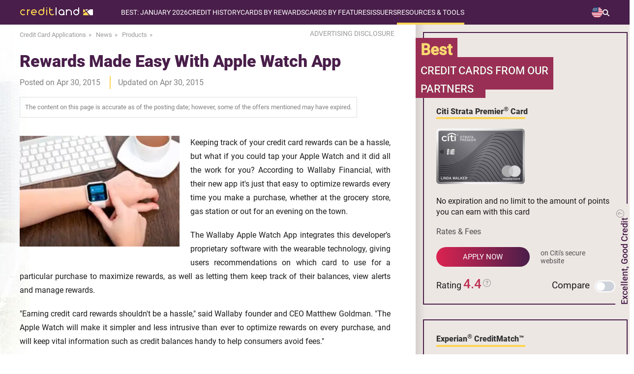

--- FILE ---
content_type: text/html; charset=UTF-8
request_url: https://www.credit-land.com/news/rewards-made-easy-with-apple-watch-app-3256.html
body_size: 31401
content:
<!doctype html>
<html lang="en">
<head>
    <meta charset="utf-8">
    <meta name="viewport" content="width=device-width, initial-scale=1.0">
    <meta name="description" content="News: Keeping track of your credit card rewards can be a hassle, but what if you could tap your Apple Watch and it did all the work for you? According to Wallaby Financial, with their new app it&#039;s just...">
    <meta name="keywords" content="credit card news, financial news, professional review">
    <meta name="sdata-page-type" content="WebPage">
    <meta name="sdata-publisher-name" content="Credit-Land.com">
    <meta name="theme-color" content="#5b345c"/>
            <meta property="og:image" content="https://www.credit-land.com/build/images/common/site_link_logo.png">
            <meta property="og:site_name" content="Credit-Land.com">
        
    <title>News: Rewards Made Easy With Apple Watch App - Credit-Land.com</title>
    <link href="https://www.credit-land.com/news/rewards-made-easy-with-apple-watch-app-3256.html" rel="canonical">

    <link rel="preconnect dns-prefetch" href="https://www.googleadservices.com">
    <link rel="preconnect dns-prefetch" href="https://www.googletagmanager.com">
    <link rel="preconnect dns-prefetch" href="https://www.google-analytics.com">
    <link rel="preconnect dns-prefetch" href="//googleads.g.doubleclick.net">
    <link rel="shortcut icon" href="/favicon.ico" type="image/x-icon">
    <meta name="meta_page_id" id="meta_page_id" content="9909295">
    <!-- fonts -->
    <link rel="preload" href="https://www.credit-land.com/build/fonts/roboto-v19-latin-100.woff2" as="font" crossorigin>
    <link rel="preload" href="https://www.credit-land.com/build/fonts/roboto-v19-latin-300.woff2" as="font" crossorigin>
    <link rel="preload" href="https://www.credit-land.com/build/fonts/roboto-v19-latin-100italic.woff2" as="font" crossorigin>
    <link rel="preload" href="https://www.credit-land.com/build/fonts/roboto-v19-latin-300italic.woff2" as="font" crossorigin>
    <link rel="preload" href="https://www.credit-land.com/build/fonts/roboto-v19-latin-500.woff2" as="font" crossorigin>
    <link rel="preload" href="https://www.credit-land.com/build/fonts/roboto-v19-latin-500italic.woff2" as="font" crossorigin>
    <link rel="preload" href="https://www.credit-land.com/build/fonts/roboto-v19-latin-regular.woff2" as="font" crossorigin>
    <link rel="preload" href="https://www.credit-land.com/build/fonts/roboto-v19-latin-900.woff2" as="font" crossorigin>
    <style>
        /* roboto-100 - latin */
        @font-face {
            font-family: 'Roboto Thin';
            font-style: normal;
            font-weight: 100 !important;
            font-display: swap;
            src: url('/build/fonts/roboto-v19-latin-100.eot'), /* IE9 Compat Modes */
            url('/build/fonts/roboto-v19-latin-100.eot?#iefix') format('embedded-opentype'), /* IE6-IE8 */
            url('/build/fonts/roboto-v19-latin-100.woff2') format('woff2'), /* Super Modern Browsers */
            url('/build/fonts/roboto-v19-latin-100.woff') format('woff'), /* Modern Browsers */
            url('/build/fonts/roboto-v19-latin-100.ttf') format('truetype'), /* Safari, Android, iOS */
            url('/build/fonts/roboto-v19-latin-100.svg#Roboto') format('svg'); /* Legacy iOS */
        }
        /* roboto-300 - latin */
        @font-face {
            font-family: 'Roboto Light';
            font-style: normal;
            font-weight: 300 !important;
            font-display: swap;
            src: url('/build/fonts/roboto-v19-latin-300.eot'), /* IE9 Compat Modes */
            url('/build/fonts/roboto-v19-latin-300.eot?#iefix') format('embedded-opentype'), /* IE6-IE8 */
            url('/build/fonts/roboto-v19-latin-300.woff2') format('woff2'), /* Super Modern Browsers */
            url('/build/fonts/roboto-v19-latin-300.woff') format('woff'), /* Modern Browsers */
            url('/build/fonts/roboto-v19-latin-300.ttf') format('truetype'), /* Safari, Android, iOS */
            url('/build/fonts/roboto-v19-latin-300.svg#Roboto') format('svg'); /* Legacy iOS */
        }
        /* roboto-100italic - latin */
        @font-face {
            font-family: 'Roboto Thin Italic';
            font-style: italic;
            font-weight: 100 !important;
            font-display: swap;
            src: url('/build/fonts/roboto-v19-latin-100italic.eot'), /* IE9 Compat Modes */
            url('/build/fonts/roboto-v19-latin-100italic.eot?#iefix') format('embedded-opentype'), /* IE6-IE8 */
            url('/build/fonts/roboto-v19-latin-100italic.woff2') format('woff2'), /* Super Modern Browsers */
            url('/build/fonts/roboto-v19-latin-100italic.woff') format('woff'), /* Modern Browsers */
            url('/build/fonts/roboto-v19-latin-100italic.ttf') format('truetype'), /* Safari, Android, iOS */
            url('/build/fonts/roboto-v19-latin-100italic.svg#Roboto') format('svg'); /* Legacy iOS */
        }
        /* roboto-300italic - latin */
        @font-face {
            font-family: 'Roboto Light Italic';
            font-style: italic;
            font-weight: 300 !important;
            font-display: swap;
            src: url('/build/fonts/roboto-v19-latin-300italic.eot'), /* IE9 Compat Modes */
            url('/build/fonts/roboto-v19-latin-300italic.eot?#iefix') format('embedded-opentype'), /* IE6-IE8 */
            url('/build/fonts/roboto-v19-latin-300italic.woff2') format('woff2'), /* Super Modern Browsers */
            url('/build/fonts/roboto-v19-latin-300italic.woff') format('woff'), /* Modern Browsers */
            url('/build/fonts/roboto-v19-latin-300italic.ttf') format('truetype'), /* Safari, Android, iOS */
            url('/build/fonts/roboto-v19-latin-300italic.svg#Roboto') format('svg'); /* Legacy iOS */
        }
        /* roboto-500 - latin */
        @font-face {
            font-family: 'Roboto Medium';
            font-style: normal;
            font-weight: 500 !important;
            font-display: swap;
            src: url('/build/fonts/roboto-v19-latin-500.eot'), /* IE9 Compat Modes */
            url('/build/fonts/roboto-v19-latin-500.eot?#iefix') format('embedded-opentype'), /* IE6-IE8 */
            url('/build/fonts/roboto-v19-latin-500.woff2') format('woff2'), /* Super Modern Browsers */
            url('/build/fonts/roboto-v19-latin-500.woff') format('woff'), /* Modern Browsers */
            url('/build/fonts/roboto-v19-latin-500.ttf') format('truetype'), /* Safari, Android, iOS */
            url('/build/fonts/roboto-v19-latin-500.svg#Roboto') format('svg'); /* Legacy iOS */
        }
        /* roboto-500italic - latin */
        @font-face {
            font-family: 'Roboto Medium Italic';
            font-style: italic;
            font-weight: 500 !important;
            font-display: swap;
            src: url('/build/fonts/roboto-v19-latin-500italic.eot'), /* IE9 Compat Modes */
            url('/build/fonts/roboto-v19-latin-500italic.eot?#iefix') format('embedded-opentype'), /* IE6-IE8 */
            url('/build/fonts/roboto-v19-latin-500italic.woff2') format('woff2'), /* Super Modern Browsers */
            url('/build/fonts/roboto-v19-latin-500italic.woff') format('woff'), /* Modern Browsers */
            url('/build/fonts/roboto-v19-latin-500italic.ttf') format('truetype'), /* Safari, Android, iOS */
            url('/build/fonts/roboto-v19-latin-500italic.svg#Roboto') format('svg'); /* Legacy iOS */
        }
        /* roboto-regular - latin */
        @font-face {
            font-family: 'Roboto';
            font-style: normal;
            font-weight: 400 !important;
            font-display: swap;
            src: url('/build/fonts/roboto-v19-latin-regular.eot'), /* IE9 Compat Modes */
            url('/build/fonts/roboto-v19-latin-regular.eot?#iefix') format('embedded-opentype'), /* IE6-IE8 */
            url('/build/fonts/roboto-v19-latin-regular.woff2') format('woff2'), /* Super Modern Browsers */
            url('/fbuild/fonts/roboto-v19-latin-regular.woff') format('woff'), /* Modern Browsers */
            url('/build/fonts/roboto-v19-latin-regular.ttf') format('truetype'), /* Safari, Android, iOS */
            url('/build/fonts/roboto-v19-latin-regular.svg#Roboto') format('svg'); /* Legacy iOS */
        }
        /* roboto-900 - latin */
        @font-face {
            font-family: 'Roboto Black';
            font-style: normal;
            font-weight: 900 !important;
            font-display: optional;
            src: url('/build/fonts/roboto-v19-latin-900.eot'), /* IE9 Compat Modes */
            url('/build/fonts/roboto-v19-latin-900.eot?#iefix') format('embedded-opentype'), /* IE6-IE8 */
            url('/build/fonts/roboto-v19-latin-900.woff2') format('woff2'), /* Super Modern Browsers */
            url('/build/fonts/roboto-v19-latin-900.woff') format('woff'), /* Modern Browsers */
            url('/build/fonts/roboto-v19-latin-900.ttf') format('truetype'), /* Safari, Android, iOS */
            url('/build/fonts/roboto-v19-latin-900.svg#Roboto') format('svg'); /* Legacy iOS */
        }
    </style>
    <!-- critical js&css -->
            <script>
(()=>{var e={928:()=>{var e,t=function(e){e.style.display="block"},o=function(e){e.style.display="none"},n=function(e){"block"!==window.getComputedStyle(e).display?t(e):o(e)};e=function(){function e(){if(document.documentElement.clientWidth>750){let e=document.querySelector(".header-block__menu-button"),t=document.querySelector("#header-menu");o(document.querySelector(".overlay_menu")),e&&e.classList.remove("header-block__menu-button--active"),t&&t.removeAttribute("style")}}e(),window.onresize=()=>{e()};let c=document.querySelector("#loop_search");c&&(c.onclick=function(e){!e.target||e.target.classList.contains("menu-search-window")||e.target.classList.contains("input_search")?e.stopPropagation():(this.classList.toggle("active_search"),n(document.querySelector(".menu-search-window")))});let r=document.querySelector(".switch-country__view-element");r&&(r.onclick=function(e){e.target&&!e.target.classList.contains("switch-country__pop-up")?(this.classList.toggle("active_switch-country__pop-up"),n(document.querySelector(".switch-country__pop-up"))):e.stopPropagation()});let s=document.querySelector(".switch-country-footer__view-element");s&&(s.onclick=function(e){e.target&&!e.target.classList.contains("switch-country__pop-up-footer")?(this.classList.toggle("open"),n(document.querySelector(".switch-country__pop-up-footer"))):e.stopPropagation()}),document.querySelectorAll(".header-nav__item").forEach((e=>{e.addEventListener("click",(t=>{e.classList.toggle("open")}))}));let i=document.querySelector(".header-block__menu-button");i&&(i.onclick=function(){this.classList.contains("header-block__menu-button--active")?(this.classList.remove("header-block__menu-button--active"),o(document.querySelector(".overlay_menu")),o(document.querySelector("#header-menu"))):(this.classList.add("header-block__menu-button--active"),t(document.querySelector(".overlay_menu")),t(document.querySelector("#header-menu")))});let a=document.querySelector(".overlay_menu");a&&(a.onclick=function(e){e.target.classList.contains("overlay_menu")&&(document.querySelector(".header-block__menu-button").classList.remove("header-block__menu-button--active"),o(this),o(document.querySelector("#header-menu")))})},"loading"!=document.readyState?e():document.addEventListener("DOMContentLoaded",e)}},t={};function o(n){var c=t[n];if(void 0!==c)return c.exports;var r=t[n]={exports:{}};return e[n](r,r.exports,o),r.exports}o.n=e=>{var t=e&&e.__esModule?()=>e.default:()=>e;return o.d(t,{a:t}),t},o.d=(e,t)=>{for(var n in t)o.o(t,n)&&!o.o(e,n)&&Object.defineProperty(e,n,{enumerable:!0,get:t[n]})},o.o=(e,t)=>Object.prototype.hasOwnProperty.call(e,t),(()=>{"use strict";o(928),document.addEventListener("DOMContentLoaded",(function(){Array.from(document.querySelectorAll(".disclaimer-unavailable-list-item")).forEach((e=>{const t=3*(window.innerWidth>450?21:19);e.classList.contains("single-attr")&&e.querySelector("p").clientHeight>t&&e.classList.add("close");const o=e.querySelector(".disclaimer-unavailable-toggler");o&&o.addEventListener("click",(function(){e.classList.contains("close")?(e.classList.add("open"),e.classList.remove("close"),o.innerText="Show less"):(e.classList.add("close"),e.classList.remove("open"),o.innerText="Show more")}))}))}))})()})();
</script>
        <style>.adsbygoogle{min-width:100%}.grecaptcha-badge{display:none}*{margin:0px;padding:0px;outline:none}html{overflow-x:hidden}body{-ms-text-size-adjust:100%;-moz-text-size-adjust:100%;-webkit-text-size-adjust:100%;background:#fff;min-height:100vh;display:flex;flex-direction:column;font-family:Roboto, sans-serif;position:relative;color:#1A1A1A;overflow-x:hidden;padding-right:0px !important}body *{-moz-osx-font-smoothing:grayscale;-webkit-font-smoothing:antialiased}img{color:#333333}a{text-decoration:none;font-family:'Roboto', sans-serif;font-weight:300}.popup__overflow{-webkit-overflow-scrolling:auto;margin-right:17px}.wrapper{padding:0px 40px}.wrapper_content{width:1280px;margin:0px auto}input{outline:none}button{outline:none;cursor:pointer}textarea{font-family:Roboto, sans-serif}.disclosure{z-index:898;font-size:14px;color:#999999;min-width:175px;position:relative}.disclosure:hover{color:#491e4a;cursor:pointer}.disclosure__popup{padding:20px 30px;font-size:15px;border:2px solid #868A8C;position:absolute;text-align:justify;display:none;background:white;top:30px;right:5px;min-width:400px;line-height:1.5em;color:black;border-radius:5px;z-index:1}@media (max-width: 750px){.disclosure__popup{padding:10px 15px;font-size:13px;min-width:238px}}.disclosure__popup br{line-height:25px}.disclosure__popup:hover{cursor:initial}.disclosure__popup:before{top:-26px;border-color:transparent transparent #868A8C transparent;border-width:13px;right:60px}.disclosure__popup:after{top:-20px;border-color:transparent transparent white transparent;border-width:10px;right:63px}.disclosure__cross{display:block !important;position:absolute;top:-12px;right:-11px;width:20px !important;height:20px !important;border-radius:10px;background-color:#BF3152;padding:0 !important;margin:0 !important;cursor:pointer}.disclosure__cross:after{content:'';display:block;width:2px;height:10px;background-color:#ffffff;position:absolute;top:5px;right:9px;-ms-transform:rotate(-45deg);-webkit-transform:rotate(-45deg);transform:rotate(-45deg)}.disclosure__cross:before{content:'';display:block;width:2px;height:10px;background-color:#ffffff;position:absolute;top:5px;right:9px;-ms-transform:rotate(45deg);-webkit-transform:rotate(45deg);transform:rotate(45deg)}.disclosure__triangle{width:0;height:0;border-left:5px solid transparent;border-right:5px solid transparent;border-bottom:5px solid black;position:absolute;top:0px;right:70px}@media (max-width: 450px){.disclosure{min-width:190px}}.disclosure__popup:after,.disclosure__popup:before{content:'';display:block;position:absolute;width:0;height:0;border-style:solid}.rel{position:relative}input:-webkit-autofill,textarea:-webkit-autofill,select:-webkit-autofill{-webkit-box-shadow:0 0 0 100px white inset}.card_aquestion{width:20px;height:25px;right:-20px;top:-3px;position:absolute;display:block}.js-tooltip.number_rating{position:relative}@media (max-width: 750px){.card_attr.no-icons-prd{display:flex;flex-direction:column}}.card_question{width:20px;height:25px}.number_rating{cursor:pointer;display:flex;align-items:center}.com__rating .rating{display:flex;justify-content:center;align-items:center;gap:5px}#global_popup{-ms-overflow-style:none;-webkit-overflow-scrolling:touch;overflow-y:scroll;display:none;width:100%;background-color:rgba(0,0,0,0.6);box-sizing:border-box;max-height:100%;padding:50px 12px;text-align:center;position:fixed;top:50%;left:50%;height:100vh;z-index:33333333;-webkit-transform:translate(-50%, -50%);-moz-transform:translate(-50%, -50%);-ms-transform:translate(-50%, -50%);-o-transform:translate(-50%, -50%);transform:translate(-50%, -50%)}.global_popup_info{max-width:700px;width:100%;left:50%;position:relative;top:10px;transform:translate(-50%);box-shadow:15px 15px 10px rgba(0,0,0,0.2)}.global_popup_info.single-product{max-width:413px}@media (max-width: 450px){.global_popup_info.single-product{max-width:283px;margin:0 auto}.global_popup_info.single-product .arrow_card_global_popup{display:none}.global_popup_info.single-product .sldr{width:100%}.global_popup_info.single-product .title_or_use_global_popup{font-size:20px}}.global_popup_info.single-product .two_global_popup_header{padding:22px 25px}.global_popup_info.single-product #continue_global_popup2 .popup_header_title{display:block}@media (max-width: 750px){.global_popup_info.single-product #continue_global_popup2 .popup_header_title{display:block}}.global_popup_info.single-product #continue_global_popup2 .popup_header_images{display:block;margin:0 0 5px 0}@media (max-width: 750px){.global_popup_info.single-product #continue_global_popup2 .popup_header_images{display:block}}.global_popup_info.single-product .first_title_cards{border-right:0}.global_popup_info.single-product .popup_header_title{text-align:center}.global_popup_info.single-product .title_or_use_global_popup{font-size:20px;margin:22px 30px}.one_global_popup_block{background:#fff}.global_popup_info .global_popup_cross{display:block !important;position:absolute;top:-12px;right:-11px;width:20px !important;height:20px !important;border-radius:10px;background-color:#CF2553;padding:0 !important;margin:0 !important;cursor:pointer}.global_popup_info .global_popup_cross:after{content:'';display:block;width:2px;height:10px;background-color:#ffffff;position:absolute;top:5px;right:9px;-moz-transform:rotate(-45deg);-ms-transform:rotate(-45deg);-webkit-transform:rotate(-45deg);-o-transform:rotate(-45deg);transform:rotate(-45deg)}.global_popup_info .global_popup_cross:before{content:'';display:block;width:2px;height:10px;background-color:#ffffff;position:absolute;top:5px;right:9px;-moz-transform:rotate(45deg);-ms-transform:rotate(45deg);-webkit-transform:rotate(45deg);-o-transform:rotate(45deg);transform:rotate(45deg)}.one_global_popup_header{background:#FCD553;padding:28px 40px;display:flex;flex-direction:column}.one_global_popup_header_wrapper{display:flex}@media (max-width: 450px){.one_global_popup_header_wrapper{flex-direction:column}}@media (max-width: 750px){.one_global_popup_header .more_attrs{flex-direction:column}.one_global_popup_header .more_attrs .popup_header_title{padding-top:15px;padding-left:10px}}@media (max-width: 750px) and (max-width: 450px){.one_global_popup_header .more_attrs .popup_header_title{padding-top:0;padding-left:0}}.one_global_popup_header .dotted{position:relative;padding-left:18px;margin-bottom:10px;text-align:left}.one_global_popup_header .dotted:before{position:absolute;content:'';left:0;top:8px;border-radius:4px;background:#BF3152;width:8px;height:8px}.one_global_popup_header .dotted:last-child{margin-bottom:0}.one_global_popup_header .heading_top{font-family:'Roboto';font-style:normal;font-weight:700;font-size:20px;line-height:28px;color:#491E4A;padding-bottom:20px}.one_global_popup_header-note{color:#1A1A1A;font-size:14px;font-style:italic;font-weight:500;line-height:140%;margin-top:22px;text-align:left}.popup_header_title{text-align:left}.popup_header_title p{font-family:Roboto Medium;font-size:18px}.popup_header_title span{color:#BF3152}.content_global_popup .text_bottom{color:#491E4A;font-family:Roboto Medium;font-size:22px;margin-top:38px;font-weight:300;margin-bottom:20px}.global_popup_one_button{display:flex;justify-content:center;flex-wrap:wrap;margin:0 auto;padding:0 10px 35px;row-gap:20px;column-gap:35px}.yes_button_popup{border-radius:50px;background:linear-gradient(to right, #DB2351, #491E4A);color:#fff;min-width:188px;text-align:center;line-height:48px;font-size:17px;font-family:Roboto Medium;font-weight:300;letter-spacing:4px;display:inline-block;padding:0px 10px;box-shadow:0px 5px 11px rgba(0,0,0,0.3)}.yes_button_popup:hover{background:#CF2553}.no_button_popup{border-radius:50px;background:linear-gradient(to right, #FCD553, #FFC954);color:#1a1a1a;min-width:188px;text-align:center;line-height:48px;font-size:17px;font-family:Roboto Medium;font-weight:300;letter-spacing:4px;display:inline-block;padding:0px 10px;box-shadow:0px 5px 11px rgba(0,0,0,0.3);cursor:pointer}.no_button_popup:hover{background:#FCD553}.custom_btn_text{max-width:220px;width:100%}@media (max-width: 450px){.custom_btn_text{line-height:18px;padding:5px 10px}}.two_global_popup_block{background:#fff}.two_global_popup_header{background:#FCD553;padding:22px 25px;display:flex}.two_popup_header_title{text-align:center}.two_popup_header_title span{color:#BF3152}.two_popup_header_title a{color:#BF3152;font-family:Roboto Medium}.two_popup_header_title a:hover{text-decoration:underline}.two_popup_header_title p{font-family:Roboto Medium;font-size:20px}.alternative_cards{display:flex}.sldr{display:flex;width:100%}.alternative_cards .global_popup_product{width:50%}.alternative_cards .global_popup_product h3{border-right:2px solid #C2385B}.alternative_cards .global_popup_product:last-child h3{border-right:none}.single-product .alternative_cards .global_popup_product{width:100%}.global_popup_product .title{padding:8px 0px;background:#EAE4DF;display:flex;justify-content:center}.global_popup_product .title h3{font-family:Roboto;font-size:16px;padding:4px 0px;font-weight:900;width:100%}.global_popup_product_body{padding:10px 10px 10px 10px;margin-top:15px;margin-bottom:15px;border-right:1px solid rgba(204,204,204,0.5)}.global_popup_product h4{padding:0px 10px}.global_popup_product h4 a{font-family:Roboto Medium;font-size:14px;color:#1a1a1a}.global_popup_product h4 a:hover{text-decoration:underline}.win2_popup_images_alternative{margin-top:25px;margin-bottom:14px}.global_popup_product_body p{font-family:Roboto;font-size:14px}.global_popup_product_body p a{color:#BF3152;text-decoration:none}.global_popup_product_body p a:hover{text-decoration:underline}.global_popup_apply_alternative{border-radius:50px;background:linear-gradient(to right, #DB2351, #491E4A);color:#fff;min-width:120px;text-align:center;line-height:36px;font-size:16px;font-family:Roboto Medium;font-weight:300;letter-spacing:3px;display:inline-block;padding:0px 10px;text-transform:uppercase;box-shadow:0px 5px 11px rgba(0,0,0,0.3);margin-top:20px}.global_popup_apply_alternative:hover{background:#CF2553}.global_popup_apply_alternative_attr{font-family:Roboto;font-size:14px;color:#999999;display:block;margin-top:15px}.three_global_popup_block{margin-top:5px;background:#fff}.title_or_use_global_popup{color:#BF3152;font-family:Roboto Black;font-weight:bold;font-size:22px;margin:30px;display:inline-block;position:relative}.title_or_use_global_popup:hover{text-decoration:underline;cursor:pointer}.title_or_use_global_popup:hover .title_or_use_global_popup span{text-decoration:underline}.title_or_use_global_popup i{width:9px;height:9px;transform:rotate(-45deg);border:3px solid;border-left:none;border-top:none;position:absolute;font-size:0px;margin-top:7px;margin-left:10px}.title_or_use_global_popup span{color:#491e4a}#continue_global_popup2{background:#EDE7E4;display:table;width:100%;box-sizing:border-box}#continue_global_popup2 a{font-family:Roboto Black;font-size:16px;color:#491E4A;text-decoration:none}#continue_global_popup2 a i{font-family:Roboto Black;font-size:16px;color:#491E4A;text-decoration:underline;font-style:normal}#continue_global_popup2 a i i{font-style:italic !important}#continue_global_popup2 a i:hover{text-decoration:none}.span_pop2{font-family:Roboto;font-size:16px;text-transform:none;color:#333 !important}#continue_global_popup2 .popup_header_title{display:table-cell;vertical-align:middle}.adsense{margin:39px auto 40px;overflow:hidden;text-align:center}@media (max-width: 960px) and (min-width: 751px){.adsense.adsense_top{margin:20px auto 25px}}@media (max-width: 750px) and (min-width: 451px){.adsense.adsense_top{margin:10px auto 20px}}@media (max-width: 450px){.adsense.adsense_top{margin:10px auto 20px}}.adsense.adsense_bottom_text{margin:30px auto 0px}.right_column .adsense{margin:30px 0 30px 15px}@media (max-width: 1279px){.wrapper_content{max-width:1119px;width:100%}.global_popup_info{max-width:700px;width:100%;left:50%;position:relative;transform:translate(-50%);top:10px;box-shadow:15px 15px 10px rgba(0,0,0,0.2)}}@media (max-width: 1119px) and (min-width: 961px){.wrapper_content{min-width:905px;width:94%;margin:0px 3%}}@media (max-width: 960px) and (min-width: 751px){.wrapper_content{min-width:701px;width:94%;margin:0px 3%}.card_aquestion{width:20px;height:25px;right:-25px;top:0;position:absolute;display:block}}@media (min-width: 751px){.popup_header_images img{padding-right:25px}}@media (max-width: 750px) and (min-width: 451px){.wrapper_home{min-width:419px;width:100%;padding:0 24px}.card_aquestion{width:20px;height:25px;right:-25px;top:0;position:absolute;display:block}.one_global_popup_header{padding:28px 1%}.popup_header_images img{padding-right:15px}.popup_header_title{padding-right:10px}.global_popup_info{max-width:700px;width:100%;left:auto;position:relative;top:-25px;transform:none;margin:0px auto;box-shadow:15px 15px 10px rgba(0,0,0,0.2)}.content_global_popup .text_bottom{padding:0px 30px}.yes_button_popup{min-width:160px}.no_button_popup{min-width:160px}.popup_header_title a br{display:none}}@media (max-width: 750px){.alternative_cards{display:block;width:100%;overflow:hidden;position:relative}.sldr{width:200%;position:relative;display:flex;transition:transform 0.3s ease-in-out}.global_popup_product{width:50%;flex-shrink:0}.prv_b{width:30px;height:30px;border-radius:50px;border:2px solid #C2385B;position:absolute;left:3%;top:4px;cursor:pointer}.prv_b i{left:50%;width:10px;height:10px;transform:rotate(134deg);border:2px solid #c2395c;border-left:none;border-top:none;position:absolute;margin-left:-5px;top:50%;margin-top:-6px;font-size:0px}.nxt_b{width:30px;height:30px;border-radius:50px;border:2px solid #C2385B;position:absolute;right:3%;top:4px;cursor:pointer}.arrow_card_global_popup .blocked{border:2px solid #9e9e9e !important}.arrow_card_global_popup .blocked i{border:2px solid #9e9e9e !important;border-left:none !important;border-top:none !important}.nxt_b i{left:50%;width:10px;height:10px;transform:rotate(-45deg);border:2px solid #c2395c;border-left:none;border-top:none;position:absolute;margin-left:-7px;top:50%;margin-top:-6px;font-size:0px}}@media (max-width: 450px){.wrapper_home{min-width:285px;width:94%;margin:0px 3%}.card_aquestion{width:20px;height:25px;right:-25px;top:0;position:absolute;display:block}.global_popup_info{max-width:700px;width:100%;left:auto;position:relative;top:1%;transform:none;box-shadow:15px 15px 10px rgba(0,0,0,0.2)}.one_global_popup_header{padding:28px 25px}.popup_header_images{margin:0px 0 20px 0}.popup_header_title{text-align:center;line-height:22px}.popup_header_title p{font-size:16px}.content_global_popup .text_bottom{color:#491E4A;font-family:Roboto Medium;font-size:20px;margin-top:25px;padding:0px 10px;font-weight:300;margin-bottom:20px}.global_popup_one_button{width:200px;margin:0px auto;padding-bottom:35px}.yes_button_popup{min-width:160px}.no_button_popup{min-width:160px}.first_title_cards{border-right:none}.two_popup_header_title p{font-size:18px}.global_popup_product .title h3{font-size:14px}.win2_popup_images_alternative img{width:130px}.global_popup_product_body p{font-size:16px}#continue_global_popup2{display:block}.popup_header_title a br{display:none}}@media (max-width: 750px){.arrow_card_global_popup{position:absolute;top:0;width:100%;height:43px;display:block}}@media (max-width: 670px) and (min-width: 376px){.disclosure__popup{padding:10px 15px;font-size:13px;min-width:320px}}.gradient-main{height:4px;background:linear-gradient(to right, #fcd552 65%, white 65%);width:100px;display:inline-block}.tooltipstered>svg{width:20px;cursor:pointer}.best-cart-scale-text svg{width:18px}.best-cart-scale-text svg path{fill:#909090 !important}.hdiw-svg svg{width:18px;display:inline;position:relative;margin-left:8px}.hdiw-svg svg path{fill:#909090 !important}.question-block-tools svg{width:16px;margin-left:3px;margin-top:5px;position:absolute;top:0;right:-19px}.question-block-tools svg path{fill:#909090 !important}.rating_cart_home svg{width:16px;display:inline;margin:0;position:relative;top:-5px}.rating_cart_home svg path{fill:#909090 !important}.tooltipster-base{padding-right:10px}.js-tooltip-close{right:1px !important}@media (max-width: 690px){.tooltipster-sidetip.tooltipster-noir .tooltipster-box{margin-left:0 !important;margin-top:0 !important;margin-right:0 !important;right:0 !important}.tooltipster-content .js-tooltip-close{top:-9px}}.compare>a:first-child{color:#1A1A1A}.compare>a:first-child:hover{text-decoration:underline;cursor:pointer}.invisible{visibility:hidden}@media (max-width: 690px){.tooltipster-bottom .tooltipster-arrow{top:-9px !important}}.bg_with_apn{margin-top:-70px !important;padding-top:70px !important}@media (max-width: 1279px){.bg_with_apn{margin-top:0px !important;padding-top:15px !important}}.bg_with_apn_no_padding{margin-top:-70px !important}@media (max-width: 1279px){.bg_with_apn_no_padding{margin-top:0px !important}}.bg_with_apn_no_padding .best_offers_home_content{top:121px}.js-tooltip-product,.js-tooltip-comments{cursor:pointer;color:#bf3152;text-decoration:underline}.unsupported_browser_message{background:#FCD553;padding:20px;text-align:center;font-size:19px}.wp-footnotes a,.js-footnotes a,.com__footnotes a,.footnotes-content a{color:#bf3152;text-decoration:none}.wp-footnotes a:hover,.js-footnotes a:hover,.com__footnotes a:hover,.footnotes-content a:hover{text-decoration:underline}b a{font-weight:bold}h1,h2,h3,h4,h5{color:#491E4A;font-family:'Roboto Medium', sans-serif;line-height:1.5em}.container{margin:0 auto;margin-bottom:30px}.content p{line-height:1.7em;font-size:19px;color:#1A1A1A;text-align:justify}.rel{position:relative}@media (min-width: 1280px){.container{width:1280px}.content-wrapper,section{padding:0px 40px}}@media (max-width: 1279px){.container{width:100%}.content-wrapper,section{padding:0px 5vw}}@media (max-width: 750px){.content p{font-size:16px}}input,textarea{text-overflow:ellipsis}.swiper-slide{box-sizing:border-box}header{background:#491E4A;width:1280px;margin:0px auto;min-height:50px;z-index:913;position:relative}.overlay_menu{width:100%;height:auto;background:rgba(255,255,255,0.8);position:absolute;z-index:912;display:none;top:0;bottom:0}.elem_mobile_menu{width:276px;background:#491e4a;position:absolute;top:49px}.menu-child-mobile{width:100%;background:#491e4a;margin-left:-23px;padding-left:23px;padding-top:12px;padding-bottom:12px;display:none}.open .menu-child-mobile{display:block !important}.yes-subtitle_mobile{list-style-type:none;margin-bottom:20px}.yes-subtitle_mobile:last-child{margin-bottom:0px !important}.no-subtitle-mobile{list-style-type:none}.menu_pade_title_mobile{text-transform:uppercase;color:#fff;font-size:14px}.item-menu-child span{color:#FCD553}.item-menu-child:hover{color:#FCD553;text-decoration:underline;text-decoration-color:#FCD553}.item-menu-child_mobile{color:#fff;font-size:14px;padding-left:23px;padding-top:12px;padding-bottom:11px;text-transform:none}.item-menu-child_mobile .star{margin-left:0px !important}.item-menu-child_mobile span{color:#FCD553}.header-nav__list-subtree .yes-subtitle{list-style-type:none;padding-left:10px;margin-top:20px;margin-bottom:20px;display:flex;flex-direction:column;gap:10px}@media (max-width: 750px){.header-nav__list-subtree .yes-subtitle{margin-top:0;gap:0}}.header-nav__list-subtree>div:last-child ul.yes-subtitle{margin-bottom:0}.header-nav__list-subtree .no-subtitle{list-style-type:none;display:flex;flex-direction:column;gap:10px}@media (max-width: 750px){.header-nav__list-subtree .no-subtitle{gap:0}}.menu_pade_title{color:#fff;font-weight:500;font-size:14px}.header-nav__list-subtree .item-menu-child{color:#fff;font-size:16px}.header-nav__list-subtree .act{color:#FF6E6E}.header-nav__list-subtree .act span{color:#FF6E6E}.menu-child-mobile .act_mobile{color:#FF6E6E}.menu-child-mobile .act_mobile span{color:#FF6E6E}.star{background:url(/build/images/common/star_menu.svg) no-repeat center;background-size:10px;width:10px;height:10px;display:block;position:absolute;margin-left:-15px;margin-top:4px}@media (max-width: 1279px) and (min-width: 751px){.switch-holiday{top:58px}}.switch-apn{top:23px}@media (max-width: 1279px) and (min-width: 751px){.switch-apn{top:86px}}.switch-country__pop-up{position:absolute;top:49px;right:0px;padding:15px 5px 15px 20px;background:#491e4a;min-width:84px;max-width:84px;display:none}@media (max-width: 1279px) and (min-width: 890px){.switch-country__pop-up{top:73px}}@media (max-width: 960px){.switch-country__pop-up{min-width:71px;max-width:71px}}@media (max-width: 889px) and (min-width: 751px){.switch-country__pop-up{top:92px}}@media (max-width: 750px){.switch-country__pop-up{top:49px;padding:4px 14px 4px 16px;min-width:77.58px;box-sizing:border-box}}.switch-country__pop-up a{color:#fff;display:flex;align-items:center;font-size:16px;line-height:18px}@media (max-width: 960px){.switch-country__pop-up a{flex-direction:column;gap:4px;align-items:flex-start;font-size:14px}}.switch-country__pop-up a svg{margin-right:4px;flex-shrink:0}@media (max-width: 750px) and (min-width: 320px){.switch-country__pop-up a svg{margin-right:0px;margin-bottom:5px}}.switch-country__pop-up a span{flex-shrink:0}.switch-country__pop-up a:hover{text-decoration:underline;text-decoration-color:#FCD553}.switch-country__pop-up__container{display:flex;flex-direction:column;gap:10px;align-items:flex-start}.switch-apn__pop-up{top:68px}@media (max-width: 1279px) and (min-width: 898px){.switch-apn__pop-up{top:115px}}@media (max-width: 897px) and (min-width: 751px){.switch-apn__pop-up{top:132px}}@media (max-width: 750px) and (min-width: 320px){.switch-apn__pop-up{top:124px}}@media (max-width: 1279px) and (min-width: 890px){.switch-holiday__pop-up{top:100%}}.item-menu-search:hover path,.active_search path{fill:#fcd553 !important}.menu-search-window{position:absolute;cursor:initial;display:none;background:#491e4a;margin-top:8px;padding:24px 20px;width:345px;right:0;bottom:-86px}.menu-search-window form{margin:0px auto;display:table}@media (max-width: 990px){.menu-search-window{margin-top:23px}}@media (max-width: 750px){.menu-search-window{margin-top:11px;width:250px}}.input_search{padding:8px 33px 9px 14px;background:transparent;border:1px solid #fff;float:left;font-size:16px;font-family:Roboto,sans-serif;font-style:normal;border-radius:0;color:#968096}.input_search::-webkit-input-placeholder{font-style:italic;opacity:1;transition:opacity 0.3s ease;opacity:1}.input_search:-moz-placeholder{font-style:italic;opacity:1;transition:opacity 0.3s ease;opacity:1}.input_search::-moz-placeholder{font-style:italic;opacity:1;transition:opacity 0.3s ease;opacity:1}.input_search:-ms-input-placeholder{font-style:italic;opacity:1;transition:opacity 0.3s ease;opacity:1}.input_search:focus::-webkit-input-placeholder{opacity:0 !important;transition:opacity 0.3s ease;opacity:1}.input_search:focus:-moz-placeholder{opacity:0 !important;transition:opacity 0.3s ease;opacity:1}.input_search:focus::-moz-placeholder{opacity:0 !important;transition:opacity 0.3s ease;opacity:1}.input_search:focus:-ms-input-placeholder{opacity:0 !important;transition:opacity 0.3s ease;opacity:1}.button_search_header{color:#491e4a;background:#fff;border:1px solid #fff;height:38.2px;width:71px;float:left;font-size:16px;font-family:Roboto,sans-serif}.button_search_header:hover{background:#FCD553}.input_search::-webkit-input-placeholder{color:#968096}.input_search::-moz-placeholder{color:#968096}.input_search:-ms-input-placeholder{color:#968096}.input_search:-moz-placeholder{color:#968096}header{--header-min-height: 50px;min-height:var(--header-min-height)}@media (min-width: 1280px){header{display:flex}}@media (max-width: 750px){header{width:100%;padding-bottom:0px;position:relative;z-index:913}}.header_with_apn{min-height:70px}@media (max-width: 1279px) and (min-width: 751px){.header_with_apn{display:flex;align-items:center;justify-content:center}}@media (max-width: 750px){.header_with_apn.header_with_apn--menu .header-block__group-navigation{justify-self:end;height:100%;align-items:baseline}}@media (max-width: 750px){.header_with_apn.header_with_apn--menu .header_logo_wrapper{justify-self:center;grid-column:2 / 3}}@media (max-width: 1279px) and (min-width: 751px){.header_with_apn.header_with_apn--menu .header-block__container{width:100%;gap:25px}}@media (max-width: 750px){.header_with_apn.header_with_apn--menu .header-block__container{align-items:center;width:100%}}@media (max-width: 1279px) and (min-width: 751px){.header_with_apn.header_with_apn--menu .header-block__container:not(.header-block__container--themed) .header-block__group-navigation{padding:0}}.header_with_apn.header_with_apn--menu .header-block__logo .logo_header img{width:224px;height:auto}@media (max-width: 750px){.header_with_apn.header_with_apn--menu .header-block__logo .logo_header img{width:168px}}.header_with_apn.header_with_apn--menu .item-menu-search{margin-top:0}@media (max-width: 1279px) and (min-width: 751px){.header_with_apn.header_with_apn--menu .header-block__group-navigation nav{align-items:center}}.header_with_apn.header_with_apn--menu .header-nav__list{margin-top:0}@media (min-width: 1280px){.header_with_apn.header_with_apn--menu .header-nav__list{height:100%}}@media (min-width: 751px){.header_with_apn.header_with_apn--menu .header-nav__list{align-items:stretch}}@media (min-width: 751px){.header_with_apn.header_with_apn--menu .header-nav__item{height:auto}}@media (max-width: 750px) and (min-width: 320px){.header_with_apn.header_with_apn--menu .switch-apn__pop-up{top:120px}}@media (max-width: 750px){.header_with_apn.header_with_apn--menu .header-block__menu-button{display:block;align-self:baseline;margin-top:-10px}}.header_with_apn .header-block__container{width:100%}@media (max-width: 1279px) and (min-width: 751px){.header_with_apn .header-block__container{padding-top:0}}@media (max-width: 750px){.header_with_apn .header-block__container{padding:15px 0 5px;flex-direction:column}}@media (max-width: 750px){.header_with_apn .header_logo_wrapper{flex-direction:column}}.header_with_apn .header-block__menu-button{display:none}.header_with_apn .item-menu-search{margin-top:27px}@media (max-width: 1279px) and (min-width: 751px){.header_with_apn .item-menu-search{margin-top:90px}}@media (max-width: 750px){.header_with_apn .item-menu-search{margin-top:22px}}.header_with_apn .header-block__logo .logo_header img{width:224px;height:auto}.header_with_apn .item-menu-search{margin-top:0}.header_with_apn .header-block__group-navigation nav{align-items:center}.header_with_apn .header-nav__list{margin-top:0}.header-block__container{display:flex;flex-direction:row;position:relative}@media (min-width: 1280px){.header-block__container{width:100%;box-sizing:border-box}}@media (max-width: 1279px) and (min-width: 751px){.header-block__container:not(.header-block__container--themed) .header-nav__link{padding-bottom:15px;height:100%;display:block}}@media (max-width: 1279px) and (min-width: 751px){.header-block__container--themed,.header-block__container{padding:0 40px;flex-direction:column;gap:3px}}@media (max-width: 960px){.header-block__container--themed,.header-block__container{padding:0 30px}}@media (max-width: 750px){.header-block__container--themed,.header-block__container{flex-direction:row;justify-content:space-between;padding:0;gap:5px}}@media (max-width: 750px){.header-menu{position:absolute;left:0;top:0}}.header-block__menu-button{display:none;background:url("/build/images/common/mobile_menu.png") no-repeat center;background-size:17px 14px;width:49px;height:49px;top:0;cursor:pointer;padding:0 16px;box-sizing:border-box}@media (max-width: 750px){.header-block__menu-button{display:block;flex-shrink:0}}.header-block__menu-button--active{background:#572D58 url(/build/images/common/mobile_menu.png) no-repeat center !important;background-size:17px 14px !important;flex-shrink:0}.header-block__logo{text-align:center;display:flex;align-items:center;justify-content:center;flex-shrink:0}.header-block__logo .logo-holiday{display:flex;align-items:center;justify-content:center;gap:5px}.header-block__logo .logo-holiday img{display:block}.header-block__logo .aff_slogan{display:none}@media (max-width: 750px){.header-block__logo img{display:block;width:100%}}@media (max-width: 750px){.header-block__logo{flex-shrink:1}}.apn_logo_wrapper img{margin-left:40px;height:50px;max-width:196px}@media (max-width: 1279px){.apn_logo_wrapper{float:none;height:auto;display:inline-block}}.header-block__group-navigation{display:flex;flex-grow:1;gap:20px;padding:0 40px 0 16px}@media (max-width: 1279px){.header-block__group-navigation{align-items:flex-start;gap:calc((100% - 768px - 47px) / 5);padding:0}}@media (max-width: 960px){.header-block__group-navigation{gap:calc((100% - 730px - 47px) / 5)}}@media (max-width: 750px){.header-block__group-navigation{flex-shrink:0;align-items:center;justify-content:center;padding-bottom:0;flex-grow:0}}.header-block__group-navigation nav{display:flex;flex-grow:1}@media (max-width: 750px){.header-block__group-navigation nav{display:none}}.header-nav__list{display:flex;gap:36px;flex:1;list-style-type:none;align-items:stretch}@media (max-width: 1279px){.header-nav__list{justify-content:space-between;gap:15px}}.header-nav__list .header-nav__list-subtree{position:absolute;display:none;background:#491e4a;margin-top:0;padding:20px;z-index:6}@media (max-width: 750px){.header-nav__list .header-nav__list-subtree{width:100%;background:#491e4a;display:none;position:relative;padding:0;z-index:0}}@media (min-width: 751px){.header-nav__list>li.active .header-nav__link-wrapper:after{content:'';display:block;color:#FCD553;border-bottom:4px solid;bottom:0px;position:absolute;width:100%}}@media (max-width: 750px){.header-nav__list{width:280px;background:#491e4a;position:absolute;top:49px;display:block;margin:0}}@media (max-width: 750px){.header-nav__list-subtree_item{font-size:14px;position:relative}}.header-nav__item{height:100%;display:flex;align-items:center;position:relative}@media (max-width: 1279px){.header-nav__item{align-items:flex-start}}@media (max-width: 750px){.header-nav__item{background:#572d58;margin:0;float:none;text-align:left;flex-direction:column}}@media (min-width: 751px){.header-nav__item:hover .header-nav__list-subtree{display:block;top:100%;padding-top:10px;left:-20px;width:max-content}}@media (max-width: 750px){.header-nav__item.open .header-nav__link:after{transform:rotate(225deg);top:20px}}@media (max-width: 750px){.header-nav__item.open .header-nav__list-subtree{display:block}}.header-nav__item.hide_on_desktop{display:none}@media (max-width: 750px){.header-nav__item.hide_on_desktop{display:list-item}}.header-nav__link{color:#fff;text-decoration:none;font-family:'Roboto',sans-serif;font-weight:300;font-size:14px;cursor:pointer;text-transform:uppercase;height:100%;align-items:center;justify-content:center;position:relative}.header-nav__link span{color:#FCD553}.header-nav__link:hover{color:#FFC954}@media (max-width: 750px){.header-nav__link:after{display:inline-block;position:absolute;content:"";top:15px;right:25px;margin-left:4px;width:6px;height:6px;transform:rotate(45deg);border-right:1px solid #fcd553;border-bottom:1px solid #fcd553}}@media (min-width: 1280px){.header-nav__link{display:flex}}@media (max-width: 1279px){.header-nav__link{padding-bottom:15px;text-align:center;display:block}}@media (max-width: 750px){.header-nav__link{display:block;width:100%;font-size:13px;height:40px;line-height:40px;text-align:left;padding-bottom:0}}.header-nav__link-wrapper{position:relative;height:100%;text-align:center}@media (max-width: 750px){.header-nav__link-wrapper{width:100%;padding-left:20px;box-sizing:border-box}}@media (max-width: 750px){.header-nav__link-wrapper.open+.header-nav__list-subtree{display:block}}.header-block__group-search{display:flex;gap:10px;align-items:center;justify-content:center;flex-shrink:0}@media (max-width: 1279px) and (min-width: 751px){.header-block__group-search{margin-top:-3px}}@media (max-width: 750px){.header-block__group-search{padding-right:15px}}.switch-country{width:22px;height:22px}.switch-country__view-element{border:none;background:none;outline:none;cursor:pointer}.header-block__search{cursor:pointer;width:15px;height:15px}.header_with_apn .header-block__menu-button{top:30px}@media (max-width: 750px){.header_with_apn .header-block__menu-button{top:5px}}.header_with_apn .aff_slogan{display:block;text-align:right;color:#fff;font-size:12px;line-height:22px}.header_with_apn .header-nav__list{margin-top:25px}@media (max-width: 750px){.header_with_apn--no-menu{display:flex;justify-content:center}.header_with_apn--no-menu .mobile_menu{display:none}}@media (max-width: 1279px){header{height:auto;width:100%}}@media (max-width: 1279px) and (min-width: 751px){.item-menu-search-holiday{top:14px}}@media (max-width: 750px){header.header_with_apn{height:auto}.header_with_apn .item-menu-search{margin-top:22px}.input_search{padding:8px 6px 9px 9px;width:67%}.button_search_header{width:26%}.item-menu:hover{color:#FFF}.open .menu-child{display:block !important}.menu-child .item-menu-child{background:transparent !important}.yes-subtitle{list-style-type:none;margin-bottom:20px}.yes-subtitle:last-child{margin-bottom:0px !important}.no-subtitle{list-style-type:none}.item-menu-child{color:#fff;padding-left:20px;padding-top:12px;padding-bottom:11px;text-transform:none;width:100%;display:block;box-sizing:border-box}.item-menu-child .star{top:10px}.item-menu-child span{color:#FCD553}.menu_pade_title{text-transform:uppercase;color:#fff;font-size:14px;padding:11px 20px 12px;display:block;box-sizing:border-box}}.logo-holiday .image-one,.logo-holiday .image-two{width:50px;height:50px;flex-shrink:0}.logo-holiday .image-one img,.logo-holiday .image-two img{width:100%}.logo__wrapper{display:flex;align-items:center;justify-content:center;gap:6px;width:230px;height:50px}@media (max-width: 360px){.logo__wrapper{width:215px}}@media (max-width: 750px){.header-block__logo{position:absolute;top:0;left:50%;transform:translateX(-50%)}}.header-block__logo .logo__wrapper{display:flex;align-items:center;justify-content:center;gap:6px;width:230px;height:50px}@media (max-width: 360px){.header-block__logo .logo__wrapper{width:215px}}.header-block__logo .logo__wrapper .main-logo{width:148px}@media (max-width: 360px){.header-block__logo .logo__wrapper .main-logo{width:129px}}.header-block__logo .logo-holiday .main-logo{width:120px}@media (max-width: 360px){.header-block__logo .logo-holiday .main-logo{width:105px}}@media (max-width: 750px){.header-nav__list-subtree_item.item__with-star a{padding-left:38px}}.header_with_apn{padding:10px 40px;box-sizing:border-box}@media (max-width: 750px){.header_with_apn{padding:0;min-height:auto}}.header_with_apn .header-block__container{gap:30px}@media (max-width: 1279px){.header_with_apn .header-block__container{flex-direction:row;padding:0;justify-content:space-around}}@media (max-width: 750px){.header_with_apn .header-block__container{gap:5px}}@media (max-width: 750px){.header_with_apn .header-block__container .header-block__menu-button{margin-top:0;align-self:auto;height:70px}}.header_with_apn .header-block__container .header-block__logo{width:100%;flex-shrink:1;justify-content:space-between}@media (max-width: 1279px){.header_with_apn .header-block__container .header-block__logo{flex-direction:column;align-items:flex-start;gap:4px}}@media (max-width: 750px){.header_with_apn .header-block__container .header-block__logo{width:auto;position:unset;transform:none;margin:10px 0;gap:0}}.header_with_apn .header-block__container .header-block__logo .logo-block{display:flex;align-items:center;gap:20px}@media (max-width: 500px){.header_with_apn .header-block__container .header-block__logo .logo-block{gap:10px}}.header_with_apn .header-block__container .header-block__logo .logo-block .main-logo__wrapper{display:flex;flex-direction:column;gap:4px}.header_with_apn .header-block__container .header-block__logo .logo-block .main-logo__wrapper .logo_header{display:flex}.header_with_apn .header-block__container .header-block__logo .logo-block .main-logo__wrapper .logo_header img{width:146px}.header_with_apn .header-block__container .header-block__logo .logo-block .main-logo__wrapper .aff_slogan{line-height:14px}.header_with_apn .header-block__container .header-block__logo .logo-block .apn_logo_wrapper picture{display:flex}.header_with_apn .header-block__container .header-block__logo .logo-block .apn_logo_wrapper picture img{margin-left:0;max-width:200px}@media (max-width: 450px){.header_with_apn .header-block__container .header-block__logo .logo-block .apn_logo_wrapper picture img{height:40px;max-width:160px}}.header_with_apn .header-block__container .header-block__logo .header-block__group-navigation{flex-grow:unset;padding:0;text-align:left}.header_with_apn .header-block__container .header-block__logo .header-block__group-navigation .header-nav__list{gap:30px}@media (max-width: 750px){.header_with_apn .header-block__container .header-block__logo .header-block__group-navigation .header-nav__list{top:70px}}.header_with_apn .header-block__container .header-block__logo .header-block__group-navigation .header-nav__list .header-nav__item:hover .header-nav__list-subtree{padding-top:36px}@media (max-width: 1279px){.header_with_apn .header-block__container .header-block__logo .header-block__group-navigation .header-nav__list .header-nav__item:hover .header-nav__list-subtree{padding-top:20px}}@media (max-width: 750px){.header_with_apn .header-block__container .header-block__logo .header-block__group-navigation .header-nav__list .header-nav__item:hover .header-nav__list-subtree{padding-top:0}}@media (max-width: 1279px){.header_with_apn .header-block__container .header-block__logo .header-block__group-navigation .header-nav__list .header-nav__item .header-nav__link{padding-bottom:0}}.header_with_apn .header-block__container .header-block__logo .header-block__group-navigation .header-nav__list>li.active .header-nav__link-wrapper:after{bottom:-27px;z-index:9}@media (max-width: 1279px){.header_with_apn .header-block__container .header-block__logo .header-block__group-navigation .header-nav__list>li.active .header-nav__link-wrapper:after{bottom:-11px}}.header_with_apn .header-block__container .header-block__group-search .menu-search-window{right:-40px}@media (max-width: 750px){.header_with_apn .header-block__container .header-block__group-search .menu-search-window{right:0}}.header_with_apn .header-block__container .switch-apn__pop-up{top:100%;right:-40px}@media (max-width: 750px){.header_with_apn .header-block__container .switch-apn__pop-up{right:0}}@media (max-width: 1279px){.header_with_apn.header_with_apn--menu .header-block__container{justify-content:space-between}}@media (max-width: 400px){.header_with_apn.header_with_apn--menu .header-block__container .logo-block{flex-direction:column;gap:4px}}@media (max-width: 400px){.header_with_apn.header_with_apn--menu .header-block__container .logo-block .aff_slogan{text-align:center}}@media (max-width: 400px){.header_with_apn.header_with_apn--menu .header-block__container .header-block__menu-button{height:98px}}@media (max-width: 400px){.header_with_apn.header_with_apn--menu .header-block__container .header-block__logo .header-block__group-navigation .header-nav__list{top:98px}}@media (max-width: 960px){.header_with_apn.header_with_apn--menu .header-block__container .switch-country__pop-up{min-width:84px;max-width:84px}}@media (max-width: 750px){.header_with_apn.header_with_apn--menu .header-block__container .switch-country__pop-up{min-width:77.58px;max-width:77.58px;padding:4px 14px 4px 16px}}.header_with_apn.header_with_apn--menu .header-block__container .switch-country__pop-up a{color:#fff;display:flex;flex-direction:row;align-items:center;font-size:16px;line-height:18px}@media (max-width: 750px){.header_with_apn.header_with_apn--menu .header-block__container .switch-country__pop-up a{flex-direction:column;align-items:flex-start}}.breadcrumbs{padding-right:40px}.breadcrumbs ul{list-style-type:none;display:block}.breadcrumbs ul li{padding-bottom:5px}@media (max-width: 750px){.breadcrumbs{display:none}}.breadcrumbs ul li,.breadcrumbs ul li a{color:#999999 !important;font-size:13px;font-weight:400;display:inline}.breadcrumbs ul li a:after{content:"\00bb";padding:0 5px}.breadcrumbs ul li a:hover span{text-decoration:underline}.bc-wrap{padding:10px 40px 15px}@media (max-width: 960px){.bc-wrap{padding:10px 30px}}@media (max-width: 750px){.bc-wrap{justify-content:flex-end !important;padding:10px 15px}}@media (max-width: 750px){.disclosure{font-size:13px;min-width:unset}}@media (max-width: 1280px){.wrapper_content.adv{max-width:none;width:100%;margin:0;box-sizing:border-box}}.f-row{display:flex;justify-content:space-between;flex-direction:row}.ad-single{display:flex;justify-content:flex-end;flex-direction:row}.post-content p{font-size:1em;line-height:21pt;text-align:justify;margin:0 11px 20px 0}.post-content a{color:#bf3152;text-decoration:none}.post-content a:hover{text-decoration:underline}.post-content table{border-spacing:0;border-collapse:collapse;margin:50px 0;border:1px solid #e5e5e5;overflow:auto;display:block;width:100%}.post-content table::-webkit-scrollbar{background:#e5e5e5;height:16px}.post-content table::-webkit-scrollbar-thumb{background:linear-gradient(60deg, #5B224C, #bf3152)}.post-content table tr:first-child{color:#ffffff;background:linear-gradient(60deg, #5B224C, #bf3152);border-bottom:none}.post-content table tr{border-bottom:1px solid #e5e5e5}.post-content table tr td{min-width:250px;vertical-align:top;text-align:center;padding:19px 13px;line-height:25px}.post-content table tr td:first-child{color:#5B224C;font-weight:600;font-size:15pt}.post-content table tr td:not(:first-child){border-left:1px solid #e5e5e5}.post-content table tr th{padding:15px 10px;position:relative;font-weight:100;min-width:250px}.post-content table tr th:not(:last-child)::after{content:'';width:2px;height:80%;background:#fff;position:absolute;top:10%;right:-2px}.post-content table ul{margin:0;padding:0;list-style:none}.post-content table ul li{position:relative;margin:-20px 0 20px;padding:22px 8px;text-align:justify;line-height:25px}.post-content table ul li:not(:first-child)::before{content:'';width:40px;height:2px;background:#fcd553;position:absolute;top:0;left:calc(50% - 20px);border-radius:0}.post-content table ul li:first-child::before{opacity:0}.post-content .special_link{display:block;margin:40px 0;color:#5B224C;font-size:17pt;font-weight:700;font-family:'Roboto Medium', sans-serif}.post-content .special_link span{color:#bf3152}.post-content .special_link::before{content:'';background:url(/build/images/common/media/icons/super-link-cards.svg) no-repeat;display:inline-block;vertical-align:middle;width:31px;height:31px;background-size:contain;margin:0 12px 0 0}.post-content .special_link::after{content:'';background:url(/build/images/common/media/icons/super-link-arrows.svg) no-repeat;display:inline-block;vertical-align:bottom;width:39px;height:32px;background-size:contain;margin:0 0 -3px 8px}.post-content h2{font-size:17pt;font-weight:700;margin:50px 0 20px 0}.post-content ul{margin:0 0 0 26px;line-height:30px;list-style:none}.post-content ul>li{margin:4px 0;position:relative;text-align:justify}.post-content ul>li::before{content:'';background:#bf3152;width:7px;height:7px;border-radius:100%;position:absolute;left:-24px;top:12px}.post-content ul>li ul{margin:0 0 0 22px;list-style:none}.post-content ul>li ul li::before{background:#fcd553}.post-content ol{counter-reset:myCounter;margin:0 0 50px 22px;clear:both}.post-content ol>li{list-style:none;position:relative;line-height:28px;margin:0 0 20px 0;text-align:justify}.post-content ol>li:before{counter-increment:myCounter;content:counter(myCounter);color:#bf3152;position:absolute;left:-20px;top:0;font-weight:600}@media (max-width: 1200px){.post-content table tr td{min-width:170px;width:25%}}@media (max-width: 962px){.post-content .special_link{font-size:14pt}.post-content .special_link::after{width:32px;height:28px;margin:0 0 -2px 11px}.post-content table{max-width:700px}.post-content table tr td{padding:27px 16px 0}.post-content table tr td:first-child{text-align:left}.post-content table tr th{font-size:11pt}.post-content table ul li{padding:22px 0;font-size:11pt;letter-spacing:-0.5px;line-height:21px}.post-content h2{font-size:15pt}}@media (max-width: 960px){.post-content table tr th{font-size:12pt;padding:15px 21px;text-align:center;min-width:140px}.post-content table tr td{padding:18px 16px 0}.post-content table ul{margin:-15px 0 0 0}.post-content table ul li{font-size:11pt;line-height:26px}.post-content table ol li,.post-content table tr td{font-size:11pt;line-height:24px}}@media (max-width: 750px){.post-content table tr td{min-width:auto}}@media (max-width: 700px){.post-content .special_link::before{display:none}.post-content .special_link::after{width:29px;height:24px;margin:0 0 -4px 7px}}@media (max-width: 650px){.post-content table{text-align:left}.post-content table ul li{margin:5px 0;padding:7px 0}}@media (max-width: 490px){.post-content table{max-width:100%;overflow:auto;display:block;padding:0}.post-content table tr td{min-width:150px}.post-content table tr td:first-child{color:#5B224C;font-weight:600;font-size:13pt}.post-content .post-content p{font-size:16px}}.post-content img{max-width:100%}.top_linking{font-family:Roboto Medium, sans-serif;font-size:18px;font-weight:500;line-height:30px;color:#491E4A;display:flex;align-items:center;margin:0 0 30px}@media (max-width: 961px){.top_linking{margin:0 0 15px}}@media (max-width: 750px){.top_linking{font-size:16px;line-height:23px}}.top_linking.active{margin-bottom:10px}.top_linking.active .text span{text-decoration:underline}.top_linking.active .text span:hover{text-decoration:none}.top_linking.active .text span:after{transform:rotate(-225deg);margin-bottom:-2px}.top_linking .top_note_img{margin-right:15px;display:block}.top_linking .top_note_img svg{width:50px}@media (max-width: 750px){.top_linking .top_note_img svg{width:40px}}.top_linking .text{max-width:750px}.top_linking .text span{color:#BF3152;cursor:pointer;position:relative}.top_linking .text span:hover{text-decoration:underline}.top_linking .text span:after{content:'';height:11px;width:11px;display:inline-block;border:2px solid #BF3152;border-right-width:0;border-top-width:0;transform:rotate(-45deg);position:relative;right:-10px;margin-bottom:2px}.top_linking--history-wrapper{margin-left:65px;margin-bottom:20px;display:none;font-size:18px}@media (min-width: 320px) and (max-width: 1280px){.top_linking--history-wrapper{margin-left:calc(55px + 10 * ((100vw - 320px) / 960))}}@media (max-width: 750px){.top_linking--history-wrapper{font-size:16px}}.top_linking--history-wrapper.invisible{display:flex}.top_linking--history-wrapper .history-text{margin-right:25px;color:#491E4A;font-family:'ROBOTO MEDIUM';padding-bottom:15px}@media (max-width: 750px){.top_linking--history-wrapper .history-text{margin-right:0}}.top_linking--history-wrapper .history-links{display:flex;flex-direction:column;align-items:flex-start}.top_linking--history-wrapper .history-links a{color:#491E4A;font-family:'Roboto Medium';margin-bottom:10px;position:relative}.top_linking--history-wrapper .history-links a div{display:inline;position:relative}.top_linking--history-wrapper .history-links a div:after{content:'';height:8px;width:8px;display:block;border:1px solid #491E4A;border-right-width:0;border-top-width:0;transform:rotate(-135deg);position:absolute;right:-18px;bottom:5px}.top_linking--history-wrapper .history-links a span{color:#BF3152}.top_linking--history-wrapper .history-wrapper{display:flex}@media (max-width: 750px){.top_linking--history-wrapper .history-wrapper{display:block}}.disqus_block .container{width:100%}.post-attached-image{float:left;width:325px;margin:0 22px 22px 0}@media (max-width: 580px){.post-attached-image{width:100%}}.post-date-block{color:#808080;margin:0 0 16px -15px}.post-date-block .update-date{display:inline-block;vertical-align:top;border-left:2px solid #fcd553;padding:4px 15px}.post-date-block .update-date:first-child{border:none}@media (max-width: 750px){.post-date-block{margin:0 0 12px 0}.post-date-block .update-date{border-top:2px solid #fcd553;border-left:none;display:block;padding:4px 0;font-size:14px}}.disclaimer-wrap{margin-bottom:30px;width:99%}.disclaimer-item{border:1px solid #ddd;padding:6px 0 6px 10px;display:inline-block;vertical-align:top;margin:0 0 7px 0;font-size:13px;color:#808080;line-height:17px}.disclaimer-item p{margin:0 10px 0 0}@media (max-width: 960px){.disclaimer-wrap{width:74%}.disclaimer-footer{width:100%}}@media (max-width: 751px){.disclaimer-item{display:block}.disclaimer-wrap{width:100%}}body{background:linear-gradient(to right, #fff 65%, #ede7e4 50%)}@media (max-width: 2400px){body{background:linear-gradient(to right, #fff 75%, #ede7e4 50%)}}section{padding:0px}main{margin-top:-49px;padding-top:45px}.media{display:flex;flex-direction:row;margin-bottom:0px}.left_column{flex-grow:0;width:100%;margin-top:-46px;box-shadow:10px 0px 12px rgba(0,0,0,0.1);padding-top:50px;position:relative}@media (min-width: 1281px){.left_column{width:920px}}@media (max-width: 1279px) and (min-width: 960px){.bg_with_apn{margin-top:0px !important;padding-top:0px !important}}@media (max-width: 959px){.bg_with_apn{margin-top:-49px !important;padding-top:45px !important}}@media (min-width: 1280px){.bg_with_apn .left_column{margin-top:-72px;padding-top:72px}}@media (max-width: 1279px) and (min-width: 960px){.bg_with_apn .left_column{margin-top:0px;padding-top:0px}}.right_column{flex-shrink:0;background:#ede7e4;width:360px;margin-top:-46px;padding-top:65px}@media (max-width: 1280px) and (min-width: 961px){.left_column{width:66%}.right_column{width:34%}}.mobile{display:none}@media (max-width: 960px) and (min-width: 751px){body{background:none}.content-wrapper{padding:0px 3vw}.media{display:block}.left_column{padding-top:60px}.right_column{width:100%;margin-top:0;padding-top:30px;padding-bottom:30px}.best{display:none}.mobile{display:inline-block;width:auto;padding:15px 3%;background:linear-gradient(45deg, #4f1f4b, #d22250);position:relative;margin-bottom:30px;font-size:20px;color:#fff}.mobile b{color:#FCD553;font-size:30px}.mobile br{display:none}}@media (max-width: 751px) and (min-width: 551px){body{background:none}.content-wrapper{padding:0px 3vw}.media{display:block}.left_column{padding-top:60px}.right_column{width:100%;margin-top:0;padding-top:30px;padding-bottom:30px}.best{display:none}.mobile{display:inline-block;width:100%;padding:15px 0;background:linear-gradient(45deg, #4f1f4b, #d22250);position:relative;margin:0;text-align:center;font-size:20px;color:#fff}.mobile b{color:#FCD553;font-size:30px}.mobile br{display:block}}@media (max-width: 550px){body{background:none}.content-wrapper{padding:0px 3vw}.media{display:block}.left_column{padding-top:60px}.right_column{width:100%;margin-top:0;padding-top:30px;padding-bottom:30px}.best{display:none}.mobile{display:inline-block;width:100%;padding:15px 0;background:linear-gradient(45deg, #4f1f4b, #d22250);position:relative;margin:0;text-align:center;font-size:20px;color:#fff}.mobile b{color:#FCD553;font-size:30px}.mobile br{display:block}}.product{position:relative;border:2px solid #491E4A;margin-left:15px;padding:25px;margin-bottom:30px;margin-right:4px;-webkit-box-sizing:border-box;-moz-box-sizing:border-box;box-sizing:border-box}.best{overflow:hidden;line-height:1.7;position:relative;margin-left:-42px;margin-top:-15px;margin-bottom:15px;padding:0px 10px}.best b{color:#f9d971;font-size:32px;background:#9a2f55;line-height:1.5}.best>.text{display:inline-block;color:#fff;background:#9a2f55;padding:5px 0.9rem 1rem 0px;font-weight:100;font-size:22px;position:relative;outline:#9a2f55 solid 10px}@supports (mix-blend-mode: lighten){.best::after{position:absolute;content:'';top:0;left:0;height:100%;width:100%;pointer-events:none;background:linear-gradient(60deg, #9a2f55, #9a2f55);mix-blend-mode:lighten}.best>.text{display:inline;background:#000;position:relative;outline:#9a2f55 solid 10px}}.best-research{overflow:hidden;line-height:2;background:transparent}.best-research>.text{display:inline-block;color:#000;background:#9a2f55;padding:0px 0.5rem 1rem 0px;font-weight:100}@supports (mix-blend-mode: lighten){.best-research::after{position:absolute;content:'';top:0;left:0;height:100%;width:100%;pointer-events:none}.best-research>.text{display:inline;background:#fcd553}}.product .cardname{font-size:16px;font-family:Roboto Black;position:relative;color:#333333;padding-bottom:5px;display:block}.product .cardname:hover{text-decoration:underline;cursor:pointer}.product .cardname:before{content:" ";display:block;position:absolute;bottom:-1px;width:50%;height:4px;background:#FCD553}.product .history{position:absolute;writing-mode:vertical-lr;transform:scale(-1, -1);font-size:18px;font-family:Roboto Medium;color:#491E4A;background:#ede7e4;padding:8px 4px;right:-15px;display:flex;bottom:-10px;line-height:30px;-webkit-writing-mode:vertical-lr;-ms-writing-mode:tb-lr;-webkit-transform:scale(-1, -1);-moz-transform:scale(-1, -1);-ms-transform:scale(-1, -1);-o-transform:scale(-1, -1)}.card_history_tooltip{width:20px;margin-left:2%;height:20px;cursor:pointer}.card_history_tooltip .history-block-tools svg{width:16px;min-width:16px;fill:#909090 !important;padding-right:0px;position:relative;top:0px;left:5px;transform:rotate(275deg);-moz-transform:rotate(90deg);-o-transform:rotate(90deg);-webkit-transform:rotate(90deg)}.card_history_tooltip .history-block-tools svg path{fill:#909090 !important}.product img{margin-top:20px;margin-bottom:20px;max-width:113px}.description{margin-bottom:20px;position:relative}.description a{color:#BF3152;text-decoration:none}.description a:hover{text-decoration:underline}.description_terms-link{margin:18px 0}.description_terms-link a{color:#4d4d4d;text-decoration:none}.description_terms-link a:hover{text-decoration:underline}.description p{font-size:16px;line-height:22px}.apply_and_terms{display:flex;align-items:center}.apply_and_terms .apply_submit{background:linear-gradient(to right, #DB2351, #491E4A);font-size:15px;color:#fff;text-transform:uppercase;border-radius:50px;margin-right:22px;display:flex;align-items:center;justify-content:center;min-height:40px;width:170px;padding:0 10px}.apply_submit:hover{background:#DB2351}.apply_and_terms p{color:#4d4d4d;font-size:14px;width:125px}.rating_compare{display:table;margin-top:20px;width:100%}.rating_compare .compare{float:right;margin-top:6px}.rating_compare .compare a{float:left;padding-right:10px;font-size:19px}.rating_compare .rating{font-size:18px;color:#1A1A1A;float:left;width:max-content;font-weight:normal;position:relative}.rating_compare .rating span{font-size:26px;font-weight:normal;color:#BF3152;font-family:'Roboto Medium'}.rating_compare .rating span:hover{cursor:pointer}.check{vertical-align:top;margin:0 3px 0 0;width:10px;height:10px}.check+label{cursor:pointer}.check:not(checked){position:absolute;opacity:0}.check:not(checked)+label{position:relative;padding:0 0 0 40px}.check:not(checked)+label:before{content:'';position:absolute;top:2px;left:0;width:38px;height:20px;border:2px solid #fff;border-radius:15px;background:#CDD1DA;-moz-box-shadow:inset 0 2px 3px rgba(0,0,0,0.2)}.check:not(checked)+label:after{content:'';position:absolute;top:5px;left:3px;width:18px;height:18px;border-radius:10px;background:#fff;transition:all .2s}.check:checked+label:before{background:#fcd553}.check:checked+label:after{left:19px}.rating__popup{padding:20px 30px;font-size:15px;border:2px solid #868A8C;position:absolute;text-align:justify;display:none;top:39px;background:white;min-width:400px;line-height:1.5em;z-index:10;color:black;border-radius:5px}.rating__popup:after,.rating__popup:before{content:'';display:block;position:absolute;width:0;height:0;left:62px;border-style:solid}.rating__popup:before{top:-26px;border-color:transparent transparent #868A8C transparent;border-width:13px;left:59px}.rating__popup:after{top:-20px;border-color:transparent transparent white transparent;border-width:10px;right:63px}.rating___cross{display:block !important;position:absolute;top:-12px;right:-11px;width:20px !important;height:20px !important;border-radius:10px;background-color:#BF3152;padding:0 !important;margin:0 !important;cursor:pointer}.rating___cross:before{content:'';display:block;width:2px;height:10px;background-color:#ffffff;position:absolute;top:5px;right:9px;-ms-transform:rotate(45deg);-webkit-transform:rotate(45deg);transform:rotate(45deg)}.rating___cross:after{content:'';display:block;width:2px;height:10px;background-color:#ffffff;position:absolute;top:5px;right:9px;-ms-transform:rotate(-45deg);-webkit-transform:rotate(-45deg);transform:rotate(-45deg)}@media (max-width: 960px){.product .cardname{font-size:16px}.description p{padding:0 7px}}@media (max-width: 960px) and (min-width: 751px){.products{display:flex;justify-content:space-between;width:90%;margin:0px auto}.product{position:relative;margin-left:0px;padding:3%;margin-bottom:30px;width:350px;margin-top:20px}.product .history{white-space:nowrap}.product-wrapper{margin:0 10px}.product .cardname:before{width:50%}.apply_and_terms{display:block}.apply_and_terms p{width:100%;margin-top:23px}.rating_compare .rating{float:none}.rating_compare .compare{float:none}}@media (max-width: 960px) and (min-width: 751px){.cardname-wrap{height:43px;display:table-cell;vertical-align:bottom;width:100%;min-width:291px}}@media (max-width: 750px){.products{display:flex;justify-content:space-between;width:85%;margin:0px auto}.product{position:relative;padding:3%;width:320px;text-align:center;margin:20px auto}.product img{margin:15px auto}.product-wrapper{margin:0 10px}.product .history{white-space:nowrap}.product .cardname{font-size:16px}.product .cardname:before{width:50%;left:25%}.apply_and_terms{justify-content:center;flex-direction:column}.apply_and_terms p{width:100%;margin-top:23px}.rating_compare .rating{float:none;margin:0 auto}.rating_compare .compare{float:none;margin:7px auto;width:130px}.apply_and_terms{margin:25px auto}.apply_and_terms .apply_submit{margin:0}.cardname-wrap{height:43px;display:table-cell;vertical-align:bottom;width:100%;text-align:left;min-width:291px}.product .cardname:before{left:0}.cardname-wrap{height:43px;display:table-cell;vertical-align:bottom;width:100%;text-align:center;min-width:291px}.product .cardname:before{left:25%}}@media (max-width: 550px){.products{display:flex;justify-content:space-between;width:85%;margin:0px auto}.products{display:block;justify-content:space-between;width:93%;margin:0px 3%;z-index:1}.product{position:relative;padding:3%;width:80%;text-align:center;margin:20px auto}.product img{margin:15px auto}.product-wrapper{margin:0 10px;width:96% !important}.product .history{white-space:nowrap}.product .cardname{font-size:16px}.product .cardname:before{width:50%;left:25%}.apply_and_terms p{width:100%;margin-top:23px}.rating_compare .rating{float:none;margin:0 auto}.rating_compare .compare{float:none;margin:7px auto;width:130px}.apply_and_terms{margin:25px auto}.apply_and_terms .apply_submit{margin:0}.cardname-wrap{display:contents;width:100%}}@media (max-width: 400px){.description p{font-size:15px;line-height:19px;padding:0 25px}}.tooltipster-sidetip.tooltipster-left .tooltipster-box{margin-right:-1px !important}.bg_header{width:1660px;height:1000px;top:0;right:0;z-index:-1;position:absolute;background:url(/build/images/common/media/bg/news.jpg) no-repeat right -35px top}@media (max-width: 960px){.bg_header{display:none}}.top-text{margin-bottom:0}@media (max-width: 960px) and (min-width: 751px){.top-text{margin-bottom:0;width:690px;text-align:justify}}@media (max-width: 751px){.top-text{margin-bottom:0;width:100%}}.top-text h1{font-size:34px;font-family:"Roboto Black";margin:10px 0}@media (max-width: 960px) and (min-width: 751px){.top-text h1{font-size:30px}}@media (max-width: 751px) and (min-width: 551px){.top-text h1{font-size:28px}}@media (max-width: 550px){.top-text h1{font-size:24px}}.top-text p{font-size:19px;line-height:26px;text-align:justify}@media (max-width: 960px){.top-text p{font-size:18px;line-height:23px;margin-bottom:20px}}@media (min-width: 451px){.product img{max-width:none}}.post-content .disclaimer-unavailable{box-sizing:border-box;position:relative;margin-top:20px;margin-bottom:50px}.post-content .disclaimer-unavailable:before{content:'';width:100%;height:100%;background-color:#EFEBE9;position:absolute;top:-13px;left:-13px}@media (max-width: 750px){.post-content .disclaimer-unavailable:before{width:105%;left:-14px}}.post-content .disclaimer-unavailable-content{border:2px #491E4A solid;padding:20px;position:relative}.post-content .disclaimer-unavailable-content .mc-ending{position:absolute;bottom:0;right:0;font-style:normal;font-weight:normal;font-size:18px;line-height:21px;color:#491E4A;border:none;background:#FFFFFF;padding:0px 35px 0 29px;transform:translateY(50%)}.post-content .disclaimer-unavailable-content .mc-ending a{font-size:14px;line-height:21px;color:#491E4A;font-weight:normal;text-decoration:none}.post-content .disclaimer-unavailable-content .mc-ending a:before{content:' ';width:7px;height:7px;display:block;position:absolute;right:16px;top:14%;border:1.3px solid #1a1a1a;border-bottom:none;border-left:none;transform:rotate(135deg)}.post-content .disclaimer-unavailable-content .mc-ending a.hide-text:before{transform:translate(-50%, 0) rotate(-45deg);top:calc(28% + 4px)}@media (max-width: 540px){.post-content .disclaimer-unavailable-content .mc-ending{right:64px;transform:translateX(50%);font-size:16px;line-height:19px;bottom:-11px}}.post-content .disclaimer-unavailable-content .mc-collapse.collapsed:after{content:'';width:100%;position:absolute;bottom:0;left:0}.post-content .disclaimer-unavailable-title{font-style:normal;font-weight:900;font-size:14px;line-height:20px;color:#491E4A;margin:0;overflow:hidden}.post-content .disclaimer-unavailable-title a{text-decoration:underline;font-weight:900;color:#491E4A}.post-content .disclaimer-unavailable-title a:hover{color:#BF3152}.post-content .disclaimer-unavailable-list{list-style:none;margin:0;line-height:initial;padding-top:30px}.post-content .disclaimer-unavailable-list-item{display:flex;margin-top:0}@media (max-width: 540px){.post-content .disclaimer-unavailable-list-item{flex-direction:column;align-items:center}}.post-content .disclaimer-unavailable-list-item:not(:last-child){margin-bottom:40px;position:relative}.post-content .disclaimer-unavailable-list-item:last-child{position:static}.post-content .disclaimer-unavailable-list-item:last-child button{background:#FFFFFF;padding:0 46px 0 29px;transform:translateY(50%)}@media (max-width: 540px){.post-content .disclaimer-unavailable-list-item:last-child button{right:50%;transform:translate(50%, 50%)}}.post-content .disclaimer-unavailable-list-item:last-child button:before{right:26px}.post-content .disclaimer-unavailable-list-item:before{content:none}.post-content .disclaimer-unavailable-list-item button{display:none;position:absolute;bottom:0;right:0;font-style:normal;font-weight:normal;font-size:18px;line-height:21px;color:#491E4A;background:transparent;border:none;padding-right:20px}@media (max-width: 540px){.post-content .disclaimer-unavailable-list-item button{right:50%;transform:translateX(50%);font-size:16px;line-height:19px}}.post-content .disclaimer-unavailable-list-item button:before{content:' ';width:10px;height:10px;display:block;position:absolute;right:0;top:5%;border:1.3px solid #1a1a1a;border-bottom:none;border-left:none;transform:rotate(135deg)}.post-content .disclaimer-unavailable-list-item.close:not(:last-child){padding-bottom:36px}.post-content .disclaimer-unavailable-list-item.close ul li.shadow-bullet{margin-bottom:0;position:relative}.post-content .disclaimer-unavailable-list-item.close ul li.shadow-bullet:after{content:'';position:absolute;bottom:-15px;right:0;padding-left:2px;width:100%;height:72px;background:linear-gradient(360deg, #F0EBE9 5%, rgba(239,234,233,0) 100.27%)}.post-content .disclaimer-unavailable-list-item.close ul li.hidden-bullet{display:none}.post-content .disclaimer-unavailable-list-item.close p{position:relative;max-height:63px;overflow:hidden}@media (max-width: 540px){.post-content .disclaimer-unavailable-list-item.close p{max-height:57px}}.post-content .disclaimer-unavailable-list-item.close p:after{content:'';position:absolute;bottom:-15px;right:0;padding-left:2px;width:100%;height:72px;background:linear-gradient(360deg, #F0EBE9 5%, rgba(239,234,233,0) 100.27%)}.post-content .disclaimer-unavailable-list-item.close button{display:block}.post-content .disclaimer-unavailable-list-item.open{padding-bottom:36px}.post-content .disclaimer-unavailable-list-item.open button{display:block}.post-content .disclaimer-unavailable-list-item.open button:before{top:35%;transform:rotate(-45deg)}.post-content .disclaimer-unavailable-list-item__img-box{display:flex;justify-content:center;width:160px;min-width:160px;height:fit-content}.post-content .disclaimer-unavailable-list-item ul li{margin:0}.post-content .disclaimer-unavailable-list-item ul li:not(:last-child){margin-bottom:29px}.post-content .disclaimer-unavailable-list-item ul li:before{background:#491E4A;width:8px;height:8px;top:5px;left:-16px;transform:translateX(-100%)}.post-content .disclaimer-unavailable-list-item ul,.post-content .disclaimer-unavailable-list-item p{margin:0 0 0 20px;padding-left:22px}@media (max-width: 540px){.post-content .disclaimer-unavailable-list-item ul,.post-content .disclaimer-unavailable-list-item p{margin:30px 0 0}}@media (max-width: 540px){.post-content .disclaimer-unavailable-list-item ul{padding-left:20px}}.post-content .disclaimer-unavailable-list-item ul li,.post-content .disclaimer-unavailable-list-item p{font-style:normal;font-weight:normal;font-size:18px;line-height:21px;text-align:justify;color:#1A1A1A}@media (max-width: 540px){.post-content .disclaimer-unavailable-list-item ul li,.post-content .disclaimer-unavailable-list-item p{font-size:16px;line-height:19px}}.post-content .disclaimer-unavailable-list-item p{height:fit-content}@media (max-width: 540px){.post-content .disclaimer-unavailable-list-item p{padding:0}}
</style>
        <!-- non-critical css -->
        <link rel="preload" as="style" href="/build/css/newsarticle@1767069969.css">
        <link rel="stylesheet" href="/build/css/newsarticle@1767069969.css" media="print" onload="this.media='all'; this.onload=null;">
        <script>
        //Smooth scroll
        function doScrolling(elementY, duration) {
            var startingY = window.pageYOffset;
            var diff = elementY - startingY;
            var start;
            window.requestAnimationFrame(function step(timestamp) {
                if (!start) start = timestamp;
                var time = timestamp - start;
                var percent = Math.min(time / duration, 1);
                window.scrollTo(0, startingY + diff * percent);
                if (time < duration) {
                    window.requestAnimationFrame(step);
                }
            })
        }
        function ready(fn) {
            if (document.readyState !== 'loading'){
                fn();
            } else {
                document.addEventListener('DOMContentLoaded', fn);
            }
        }
        function anchor(){
            var queryString = window.location.search,
                urlParams = new URLSearchParams(queryString),
                anchorID = urlParams.get('anchor');
            setTimeout(function () {
                var element = document.getElementById(anchorID);
                if(anchorID&&element){
                    element.scrollIntoView(true);
                }
            },0);
        }
        ready(anchor());
        document.addEventListener('compare_done',function(){
            setTimeout(function () {
                anchor();
            },3000);
        },false);
    </script>
    <!-- Google Tag Manager -->
    <script>(function(w,d,s,l,i){w[l]=w[l]||[];w[l].push({'gtm.start':
                new Date().getTime(),event:'gtm.js'});var f=d.getElementsByTagName(s)[0],
            j=d.createElement(s),dl=l!='dataLayer'?'&l='+l:'';j.async=true;j.src=
            'https://www.googletagmanager.com/gtm.js?id='+i+dl;f.parentNode.insertBefore(j,f);
        })(window,document,'script','dataLayer','GTM-M9J5JT');</script>
    <!-- End Google Tag Manager -->
        <script defer src="/build/js/newsarticle@1768474687.js"></script>
</head>
<body >
<!-- Google Tag Manager (noscript) -->
<noscript><iframe src="https://www.googletagmanager.com/ns.html?id=GTM-M9J5JT"
                  height="0" width="0" style="display:none;visibility:hidden"></iframe></noscript>
<!-- End Google Tag Manager (noscript) -->



    <header>
    <div class="header-block__container ">
                    <div class="mobile_menu header-block__menu-button"></div>
                <div class="header_logo_wrapper header-block__logo">
                                        <div class="logo__wrapper">
                    <a href="/" class="logo_header ">
                        <img src="/build/images/common/logos/LogoWC.svg" alt="Credit-Land.com" data-publisher-logo class="main-logo">
                    </a>
                </div>
                                            </div>
        <div class="header-block__group header-block__group-navigation">
                            <nav id="header-menu" class="header-menu">
                    <ul class="main-menu header-nav__list" data-part-header-navigation>
                                                                                                                                                                                                                                                                                                                                                    <li class="header-nav__item "
                                    data-part-header-navigation-level-0="group"
                                >
                                    <div class="header-nav__link-wrapper">
                                        <a  class="item-menu header-nav__link" data-part-header-navigation-level-0-item> BEST: January 2026</a>
                                    </div>
                                                                                                                        <div class="header-nav__list-subtree">
                                                <ul class="no-subtitle">
                                                                                                            <li class="header-nav__list-subtree_item item__with-star" data-part-header-navigation-level-1="item">
                                                            <a href="/best-credit-cards.php"  data-pageId="9909295"  data-menu_item_child="32271" class="item-menu-child  " data-part-header-navigation-level-1-item>
                                                                                                                                    <span class="star"></span>
                                                                                                                                <span>TOP Credit Cards</span>
                                                            </a>
                                                        </li>
                                                                                                            <li class="header-nav__list-subtree_item" data-part-header-navigation-level-1="item">
                                                            <a href="/best-prepaid-cards.php"  data-pageId="9909295"  data-menu_item_child="49476" class="item-menu-child  " data-part-header-navigation-level-1-item>
                                                                                                                                <span>Prepaid Debit Cards</span>
                                                            </a>
                                                        </li>
                                                                                                            <li class="header-nav__list-subtree_item" data-part-header-navigation-level-1="item">
                                                            <a href="/best-loans.php"  data-pageId="9909295"  data-menu_item_child="9905478" class="item-menu-child  " data-part-header-navigation-level-1-item>
                                                                                                                                Personal <span>Loans</span>
                                                            </a>
                                                        </li>
                                                                                                            <li class="header-nav__list-subtree_item" data-part-header-navigation-level-1="item">
                                                            <a href="/credit-scores.php"  data-pageId="9909295"  data-menu_item_child="693489" class="item-menu-child  " data-part-header-navigation-level-1-item>
                                                                                                                                Credit <span>Scores</span> and <span>Reports</span>
                                                            </a>
                                                        </li>
                                                                                                            <li class="header-nav__list-subtree_item" data-part-header-navigation-level-1="item">
                                                            <a href="/shopping-credit-cards.php"  data-pageId="9909295"  data-menu_item_child="9911944" class="item-menu-child  " data-part-header-navigation-level-1-item>
                                                                                                                                <span>Shopping</span> Credit Cards
                                                            </a>
                                                        </li>
                                                                                                            <li class="header-nav__list-subtree_item" data-part-header-navigation-level-1="item">
                                                            <a href="/retail-store-credit-cards.php"  data-pageId="9909295"  data-menu_item_child="9925977" class="item-menu-child  " data-part-header-navigation-level-1-item>
                                                                                                                                <span>Retail Store</span> Cards
                                                            </a>
                                                        </li>
                                                                                                            <li class="header-nav__list-subtree_item" data-part-header-navigation-level-1="item">
                                                            <a href="/checking-accounts.php"  data-pageId="9909295"  data-menu_item_child="9906814" class="item-menu-child  " data-part-header-navigation-level-1-item>
                                                                                                                                <span>Checking</span> Accounts
                                                            </a>
                                                        </li>
                                                                                                            <li class="header-nav__list-subtree_item" data-part-header-navigation-level-1="item">
                                                            <a href="/savings-accounts.php"  data-pageId="9909295"  data-menu_item_child="9906821" class="item-menu-child  " data-part-header-navigation-level-1-item>
                                                                                                                                <span>Savings</span> Accounts
                                                            </a>
                                                        </li>
                                                                                                            <li class="header-nav__list-subtree_item" data-part-header-navigation-level-1="item">
                                                            <a href="/money-market-accounts.php"  data-pageId="9909295"  data-menu_item_child="9921798" class="item-menu-child  " data-part-header-navigation-level-1-item>
                                                                                                                                <span>Money Market</span> Accounts
                                                            </a>
                                                        </li>
                                                                                                            <li class="header-nav__list-subtree_item" data-part-header-navigation-level-1="item">
                                                            <a href="/certificates-of-deposit.php"  data-pageId="9909295"  data-menu_item_child="9921837" class="item-menu-child  " data-part-header-navigation-level-1-item>
                                                                                                                                <span>Certificates</span> of Deposit
                                                            </a>
                                                        </li>
                                                                                                    </ul>
                                            </div>
                                                                                                            </li>
                                                                                                                <li class="header-nav__item "
                                    data-part-header-navigation-level-0="group"
                                >
                                    <div class="header-nav__link-wrapper">
                                        <a  class="item-menu header-nav__link" data-part-header-navigation-level-0-item> CREDIT HISTORY</a>
                                    </div>
                                                                                                                        <div class="header-nav__list-subtree">
                                                                                                    <div data-part-header-navigation-level-1="group">
                                                        <a class="menu_pade_title" data-part-header-navigation-level-1-item>CARDS FOR YOUR CREDIT</a>
                                                        <ul class="yes-subtitle">
                                                                                                                                                                                        <li class="header-nav__list-subtree_item" data-part-header-navigation-level-2="item">
                                                                    <a href="/cards-for-excellent-credit.php" data-pageId="9909295" data-menu_item_child="1881783" class="item-menu-child " data-part-header-navigation-level-2-item>
                                                                                                                                                <span>Excellent</span> Credit History</a>
                                                                </li>
                                                                                                                            <li class="header-nav__list-subtree_item" data-part-header-navigation-level-2="item">
                                                                    <a href="/cards-for-good-credit.php" data-pageId="9909295" data-menu_item_child="1881797" class="item-menu-child " data-part-header-navigation-level-2-item>
                                                                                                                                                <span>Good</span> Credit History</a>
                                                                </li>
                                                                                                                            <li class="header-nav__list-subtree_item" data-part-header-navigation-level-2="item">
                                                                    <a href="/cards-for-fair-credit.php" data-pageId="9909295" data-menu_item_child="689589" class="item-menu-child " data-part-header-navigation-level-2-item>
                                                                                                                                                <span>Fair</span> Credit History</a>
                                                                </li>
                                                                                                                            <li class="header-nav__list-subtree_item" data-part-header-navigation-level-2="item">
                                                                    <a href="/1018/1018_page_13372_32277.php" data-pageId="9909295" data-menu_item_child="32277" class="item-menu-child " data-part-header-navigation-level-2-item>
                                                                                                                                                <span>Bad</span> Credit History</a>
                                                                </li>
                                                                                                                            <li class="header-nav__list-subtree_item item__with-star" data-part-header-navigation-level-2="item">
                                                                    <a href="/1018/1018_page_13372_32278.php" data-pageId="9909295" data-menu_item_child="32278" class="item-menu-child " data-part-header-navigation-level-2-item>
                                                                                                                                                    <span class="star"></span>
                                                                                                                                                <span>Limited/No</span> Credit History</a>
                                                                </li>
                                                                                                                    </ul>
                                                    </div>
                                                                                                    <div data-part-header-navigation-level-1="group">
                                                        <a class="menu_pade_title" data-part-header-navigation-level-1-item>SPECIAL TYPES</a>
                                                        <ul class="yes-subtitle">
                                                                                                                                                                                        <li class="header-nav__list-subtree_item" data-part-header-navigation-level-2="item">
                                                                    <a href="/student-credit-cards.php" data-pageId="9909295" data-menu_item_child="32285" class="item-menu-child " data-part-header-navigation-level-2-item>
                                                                                                                                                <span>Student</span> Credit Cards</a>
                                                                </li>
                                                                                                                            <li class="header-nav__list-subtree_item" data-part-header-navigation-level-2="item">
                                                                    <a href="/business-credit-cards.php" data-pageId="9909295" data-menu_item_child="32286" class="item-menu-child " data-part-header-navigation-level-2-item>
                                                                                                                                                <span>Business</span> Credit Cards</a>
                                                                </li>
                                                                                                                    </ul>
                                                    </div>
                                                                                            </div>
                                                                                                            </li>
                                                                                                                <li class="header-nav__item "
                                    data-part-header-navigation-level-0="group"
                                >
                                    <div class="header-nav__link-wrapper">
                                        <a  class="item-menu header-nav__link" data-part-header-navigation-level-0-item> CARDS BY REWARDS</a>
                                    </div>
                                                                                                                        <div class="header-nav__list-subtree">
                                                                                                    <div data-part-header-navigation-level-1="group">
                                                        <a class="menu_pade_title" data-part-header-navigation-level-1-item>ALL REWARDS</a>
                                                        <ul class="yes-subtitle">
                                                                                                                                                                                        <li class="header-nav__list-subtree_item" data-part-header-navigation-level-2="item">
                                                                    <a href="/spending-bonus-cards.php" data-pageId="9909295" data-menu_item_child="9904467" class="item-menu-child " data-part-header-navigation-level-2-item>
                                                                                                                                                <span>Sign-Up Bonus</span> Credit Cards</a>
                                                                </li>
                                                                                                                            <li class="header-nav__list-subtree_item" data-part-header-navigation-level-2="item">
                                                                    <a href="/rewards/cash-back-credit-cards.php" data-pageId="9909295" data-menu_item_child="32280" class="item-menu-child " data-part-header-navigation-level-2-item>
                                                                                                                                                <span>Cash Back</span> Rewards Credit Cards</a>
                                                                </li>
                                                                                                                            <li class="header-nav__list-subtree_item" data-part-header-navigation-level-2="item">
                                                                    <a href="/rewards/travel-airline-credit-cards.php" data-pageId="9909295" data-menu_item_child="32281" class="item-menu-child " data-part-header-navigation-level-2-item>
                                                                                                                                                <span>Travel & Airline</span> Rewards Cards</a>
                                                                </li>
                                                                                                                            <li class="header-nav__list-subtree_item" data-part-header-navigation-level-2="item">
                                                                    <a href="/premium-credit-cards.php" data-pageId="9909295" data-menu_item_child="9906829" class="item-menu-child " data-part-header-navigation-level-2-item>
                                                                                                                                                <span>Premium</span> Credit Cards</a>
                                                                </li>
                                                                                                                            <li class="header-nav__list-subtree_item" data-part-header-navigation-level-2="item">
                                                                    <a href="/rewards/point-credit-cards.php" data-pageId="9909295" data-menu_item_child="32282" class="item-menu-child " data-part-header-navigation-level-2-item>
                                                                                                                                                <span>Point</span> Rewards Credit Cards</a>
                                                                </li>
                                                                                                                            <li class="header-nav__list-subtree_item item__with-star" data-part-header-navigation-level-2="item">
                                                                    <a href="/rewards-credit-cards-limited-credit.php" data-pageId="9909295" data-menu_item_child="9900912" class="item-menu-child " data-part-header-navigation-level-2-item>
                                                                                                                                                    <span class="star"></span>
                                                                                                                                                <span>Rewards</span> Cards for Limited Credit</a>
                                                                </li>
                                                                                                                            <li class="header-nav__list-subtree_item" data-part-header-navigation-level-2="item">
                                                                    <a href="/rewards/gas-credit-cards.php" data-pageId="9909295" data-menu_item_child="32283" class="item-menu-child " data-part-header-navigation-level-2-item>
                                                                                                                                                <span>Gas</span> Rewards Credit Cards</a>
                                                                </li>
                                                                                                                            <li class="header-nav__list-subtree_item" data-part-header-navigation-level-2="item">
                                                                    <a href="/dining-rewards-credit-cards.php" data-pageId="9909295" data-menu_item_child="9904168" class="item-menu-child " data-part-header-navigation-level-2-item>
                                                                                                                                                <span>Dining</span> Rewards Credit Cards</a>
                                                                </li>
                                                                                                                            <li class="header-nav__list-subtree_item" data-part-header-navigation-level-2="item">
                                                                    <a href="/grocery-rewards-credit-cards.php" data-pageId="9909295" data-menu_item_child="9904171" class="item-menu-child " data-part-header-navigation-level-2-item>
                                                                                                                                                <span>Grocery</span> Rewards Credit Cards
</a>
                                                                </li>
                                                                                                                            <li class="header-nav__list-subtree_item" data-part-header-navigation-level-2="item">
                                                                    <a href="/entertainment-rewards-credit-cards.php" data-pageId="9909295" data-menu_item_child="9905761" class="item-menu-child " data-part-header-navigation-level-2-item>
                                                                                                                                                <span>Entertainment</span> Rewards Credit Cards</a>
                                                                </li>
                                                                                                                            <li class="header-nav__list-subtree_item" data-part-header-navigation-level-2="item">
                                                                    <a href="/rewards/hotel-credit-cards.php" data-pageId="9909295" data-menu_item_child="32284" class="item-menu-child " data-part-header-navigation-level-2-item>
                                                                                                                                                <span>Hotel</span> Rewards Credit Cards
</a>
                                                                </li>
                                                                                                                            <li class="header-nav__list-subtree_item" data-part-header-navigation-level-2="item">
                                                                    <a href="/rewards-credit-cards.php" data-pageId="9909295" data-menu_item_child="171520" class="item-menu-child " data-part-header-navigation-level-2-item>
                                                                                                                                                <i>All Rewards Programs</i></a>
                                                                </li>
                                                                                                                    </ul>
                                                    </div>
                                                                                                    <div data-part-header-navigation-level-1="group">
                                                        <a class="menu_pade_title" data-part-header-navigation-level-1-item>LOYALTY REWARDS</a>
                                                        <ul class="yes-subtitle">
                                                                                                                                                                                        <li class="header-nav__list-subtree_item" data-part-header-navigation-level-2="item">
                                                                    <a href="/credit-cards-by-hotel.php" data-pageId="9909295" data-menu_item_child="23255" class="item-menu-child " data-part-header-navigation-level-2-item>
                                                                                                                                                Credit Cards by <span>Hotel</span></a>
                                                                </li>
                                                                                                                            <li class="header-nav__list-subtree_item" data-part-header-navigation-level-2="item">
                                                                    <a href="/credit-cards-by-airline.php" data-pageId="9909295" data-menu_item_child="13906" class="item-menu-child " data-part-header-navigation-level-2-item>
                                                                                                                                                Credit Cards by <span>Airline</span></a>
                                                                </li>
                                                                                                                            <li class="header-nav__list-subtree_item" data-part-header-navigation-level-2="item">
                                                                    <a href="/credit-cards-by-gas-station.php" data-pageId="9909295" data-menu_item_child="40148" class="item-menu-child " data-part-header-navigation-level-2-item>
                                                                                                                                                Credit Cards by <span>Gas Station</span></a>
                                                                </li>
                                                                                                                    </ul>
                                                    </div>
                                                                                            </div>
                                                                                                            </li>
                                                                                                                <li class="header-nav__item "
                                    data-part-header-navigation-level-0="group"
                                >
                                    <div class="header-nav__link-wrapper">
                                        <a  class="item-menu header-nav__link" data-part-header-navigation-level-0-item> CARDS BY FEATURES</a>
                                    </div>
                                                                                                                        <div class="header-nav__list-subtree">
                                                                                                    <div data-part-header-navigation-level-1="group">
                                                        <a class="menu_pade_title" data-part-header-navigation-level-1-item>0% & LOW APR</a>
                                                        <ul class="yes-subtitle">
                                                                                                                                                                                        <li class="header-nav__list-subtree_item" data-part-header-navigation-level-2="item">
                                                                    <a href="/0-balance-transfer-credit-cards.php" data-pageId="9909295" data-menu_item_child="32276" class="item-menu-child " data-part-header-navigation-level-2-item>
                                                                                                                                                0% on <span>Balance Transfer </span></a>
                                                                </li>
                                                                                                                            <li class="header-nav__list-subtree_item" data-part-header-navigation-level-2="item">
                                                                    <a href="/0-purchases-credit-cards.php" data-pageId="9909295" data-menu_item_child="32275" class="item-menu-child " data-part-header-navigation-level-2-item>
                                                                                                                                                0% on <span>Purchases</span></a>
                                                                </li>
                                                                                                                            <li class="header-nav__list-subtree_item item__with-star" data-part-header-navigation-level-2="item">
                                                                    <a href="/0-purchases-cards-for-limited-credit.php" data-pageId="9909295" data-menu_item_child="9900769" class="item-menu-child " data-part-header-navigation-level-2-item>
                                                                                                                                                    <span class="star"></span>
                                                                                                                                                0% on <span>Purchases for Limited Credit</span></a>
                                                                </li>
                                                                                                                            <li class="header-nav__list-subtree_item" data-part-header-navigation-level-2="item">
                                                                    <a href="/low-interest-credit-cards.php" data-pageId="9909295" data-menu_item_child="32273" class="item-menu-child " data-part-header-navigation-level-2-item>
                                                                                                                                                <span>Low Interest</span> Cards</a>
                                                                </li>
                                                                                                                    </ul>
                                                    </div>
                                                                                                    <div data-part-header-navigation-level-1="group">
                                                        <a class="menu_pade_title" data-part-header-navigation-level-1-item>NO FEES</a>
                                                        <ul class="yes-subtitle">
                                                                                                                                                                                        <li class="header-nav__list-subtree_item" data-part-header-navigation-level-2="item">
                                                                    <a href="/no-annual-fee-credit-cards.php" data-pageId="9909295" data-menu_item_child="32274" class="item-menu-child " data-part-header-navigation-level-2-item>
                                                                                                                                                <span>No Annual Fee</span> Cards</a>
                                                                </li>
                                                                                                                            <li class="header-nav__list-subtree_item" data-part-header-navigation-level-2="item">
                                                                    <a href="/no-foreign-fee-cards.php" data-pageId="9909295" data-menu_item_child="9899819" class="item-menu-child " data-part-header-navigation-level-2-item>
                                                                                                                                                <span>No Foreign Fee</span> Cards</a>
                                                                </li>
                                                                                                                    </ul>
                                                    </div>
                                                                                                    <div data-part-header-navigation-level-1="group">
                                                        <a class="menu_pade_title" data-part-header-navigation-level-1-item>LIMITED CREDIT OPTIONS</a>
                                                        <ul class="yes-subtitle">
                                                                                                                                                                                        <li class="header-nav__list-subtree_item" data-part-header-navigation-level-2="item">
                                                                    <a href="/secured-credit-cards.php" data-pageId="9909295" data-menu_item_child="32279" class="item-menu-child " data-part-header-navigation-level-2-item>
                                                                                                                                                <span>Secured</span> Credit Cards</a>
                                                                </li>
                                                                                                                            <li class="header-nav__list-subtree_item" data-part-header-navigation-level-2="item">
                                                                    <a href="/1001/1001_page_13370_32272.php" data-pageId="9909295" data-menu_item_child="32272" class="item-menu-child " data-part-header-navigation-level-2-item>
                                                                                                                                                <span>Instant Decision</span> Cards</a>
                                                                </li>
                                                                                                                            <li class="header-nav__list-subtree_item" data-part-header-navigation-level-2="item">
                                                                    <a href="/credit-cards-rebuild-credit.php" data-pageId="9909295" data-menu_item_child="9900464" class="item-menu-child " data-part-header-navigation-level-2-item>
                                                                                                                                                Cards for <span>Rebuilding Credit</span></a>
                                                                </li>
                                                                                                                            <li class="header-nav__list-subtree_item" data-part-header-navigation-level-2="item">
                                                                    <a href="/no-credit-check-credit-cards.php" data-pageId="9909295" data-menu_item_child="9920853" class="item-menu-child " data-part-header-navigation-level-2-item>
                                                                                                                                                <span>No Credit Check</span> Credit Cards </a>
                                                                </li>
                                                                                                                            <li class="header-nav__list-subtree_item" data-part-header-navigation-level-2="item">
                                                                    <a href="/credit-builder-accounts.php" data-pageId="9909295" data-menu_item_child="9925798" class="item-menu-child " data-part-header-navigation-level-2-item>
                                                                                                                                                <span>Credit Builder</span> Accounts</a>
                                                                </li>
                                                                                                                    </ul>
                                                    </div>
                                                                                                    <div data-part-header-navigation-level-1="group">
                                                        <a class="menu_pade_title" data-part-header-navigation-level-1-item>OTHER FEATURES</a>
                                                        <ul class="yes-subtitle">
                                                                                                                                                                                        <li class="header-nav__list-subtree_item" data-part-header-navigation-level-2="item">
                                                                    <a href="/chip-credit-cards.php" data-pageId="9909295" data-menu_item_child="9778972" class="item-menu-child " data-part-header-navigation-level-2-item>
                                                                                                                                                <span>Chip</span> Credit Cards</a>
                                                                </li>
                                                                                                                            <li class="header-nav__list-subtree_item" data-part-header-navigation-level-2="item">
                                                                    <a href="/apple-pay-credit-cards.php" data-pageId="9909295" data-menu_item_child="9904207" class="item-menu-child " data-part-header-navigation-level-2-item>
                                                                                                                                                <span>Apple Pay</span> Credit Cards</a>
                                                                </li>
                                                                                                                            <li class="header-nav__list-subtree_item" data-part-header-navigation-level-2="item">
                                                                    <a href="/soft-pull-credit-cards.php" data-pageId="9909295" data-menu_item_child="9912641" class="item-menu-child " data-part-header-navigation-level-2-item>
                                                                                                                                                <span>Soft Pull</span> Credit Cards</a>
                                                                </li>
                                                                                                                            <li class="header-nav__list-subtree_item" data-part-header-navigation-level-2="item">
                                                                    <a href="/metal-credit-cards.php" data-pageId="9909295" data-menu_item_child="9913825" class="item-menu-child " data-part-header-navigation-level-2-item>
                                                                                                                                                <span>Metal</span> Credit Cards</a>
                                                                </li>
                                                                                                                    </ul>
                                                    </div>
                                                                                            </div>
                                                                                                            </li>
                                                                                                                <li class="header-nav__item "
                                    data-part-header-navigation-level-0="group"
                                >
                                    <div class="header-nav__link-wrapper">
                                        <a  class="item-menu header-nav__link" data-part-header-navigation-level-0-item> ISSUERS</a>
                                    </div>
                                                                                                                        <div class="header-nav__list-subtree">
                                                                                                    <div data-part-header-navigation-level-1="group">
                                                        <a class="menu_pade_title" data-part-header-navigation-level-1-item>CARDS BY BANK</a>
                                                        <ul class="yes-subtitle">
                                                                                                                                                                                        <li class="header-nav__list-subtree_item" data-part-header-navigation-level-2="item">
                                                                    <a href="/banks/bank-of-america-credit-cards.php" data-pageId="9909295" data-menu_item_child="9923129" class="item-menu-child " data-part-header-navigation-level-2-item>
                                                                                                                                                Bank of America</a>
                                                                </li>
                                                                                                                            <li class="header-nav__list-subtree_item" data-part-header-navigation-level-2="item">
                                                                    <a href="/banks/barclays-credit-cards.php" data-pageId="9909295" data-menu_item_child="4094" class="item-menu-child " data-part-header-navigation-level-2-item>
                                                                                                                                                Barclays</a>
                                                                </li>
                                                                                                                            <li class="header-nav__list-subtree_item" data-part-header-navigation-level-2="item">
                                                                    <a href="/banks/capital-bank.php" data-pageId="9909295" data-menu_item_child="1881792" class="item-menu-child " data-part-header-navigation-level-2-item>
                                                                                                                                                Capital Bank</a>
                                                                </li>
                                                                                                                            <li class="header-nav__list-subtree_item" data-part-header-navigation-level-2="item">
                                                                    <a href="/banks/capital-one-credit-cards.php" data-pageId="9909295" data-menu_item_child="4637" class="item-menu-child " data-part-header-navigation-level-2-item>
                                                                                                                                                Capital One</a>
                                                                </li>
                                                                                                                            <li class="header-nav__list-subtree_item" data-part-header-navigation-level-2="item">
                                                                    <a href="/banks/citibank-credit-cards.php" data-pageId="9909295" data-menu_item_child="4636" class="item-menu-child " data-part-header-navigation-level-2-item>
                                                                                                                                                Citibank<sup>®</sup></a>
                                                                </li>
                                                                                                                            <li class="header-nav__list-subtree_item" data-part-header-navigation-level-2="item">
                                                                    <a href="/banks/chase-bank.php" data-pageId="9909295" data-menu_item_child="9923036" class="item-menu-child " data-part-header-navigation-level-2-item>
                                                                                                                                                Chase Bank</a>
                                                                </li>
                                                                                                                            <li class="header-nav__list-subtree_item" data-part-header-navigation-level-2="item">
                                                                    <a href="/discover-credit-cards.php" data-pageId="9909295" data-menu_item_child="484946" class="item-menu-child " data-part-header-navigation-level-2-item>
                                                                                                                                                Discover Card</a>
                                                                </li>
                                                                                                                            <li class="header-nav__list-subtree_item" data-part-header-navigation-level-2="item">
                                                                    <a href="/banks/merrick-bank-credit-cards.php" data-pageId="9909295" data-menu_item_child="9911269" class="item-menu-child " data-part-header-navigation-level-2-item>
                                                                                                                                                Merrick Bank</a>
                                                                </li>
                                                                                                                            <li class="header-nav__list-subtree_item" data-part-header-navigation-level-2="item">
                                                                    <a href="/banks/first-premier-credit-cards.php" data-pageId="9909295" data-menu_item_child="9905587" class="item-menu-child " data-part-header-navigation-level-2-item>
                                                                                                                                                PREMIER Bankcard®</a>
                                                                </li>
                                                                                                                            <li class="header-nav__list-subtree_item" data-part-header-navigation-level-2="item">
                                                                    <a href="/banks/synovus-credit-cards.php" data-pageId="9909295" data-menu_item_child="9899829" class="item-menu-child " data-part-header-navigation-level-2-item>
                                                                                                                                                Synovus Bank </a>
                                                                </li>
                                                                                                                            <li class="header-nav__list-subtree_item" data-part-header-navigation-level-2="item">
                                                                    <a href="/banks/td-credit-cards.php" data-pageId="9909295" data-menu_item_child="9900946" class="item-menu-child " data-part-header-navigation-level-2-item>
                                                                                                                                                TD Bank</a>
                                                                </li>
                                                                                                                            <li class="header-nav__list-subtree_item" data-part-header-navigation-level-2="item">
                                                                    <a href="/banks/webbank.php" data-pageId="9909295" data-menu_item_child="9900445" class="item-menu-child " data-part-header-navigation-level-2-item>
                                                                                                                                                WebBank</a>
                                                                </li>
                                                                                                                            <li class="header-nav__list-subtree_item" data-part-header-navigation-level-2="item">
                                                                    <a href="/banks/wells-fargo-bank-credit-cards.php" data-pageId="9909295" data-menu_item_child="13190" class="item-menu-child " data-part-header-navigation-level-2-item>
                                                                                                                                                Wells Fargo Bank</a>
                                                                </li>
                                                                                                                            <li class="header-nav__list-subtree_item" data-part-header-navigation-level-2="item">
                                                                    <a href="/credit-cards-by-bank.php" data-pageId="9909295" data-menu_item_child="5140" class="item-menu-child " data-part-header-navigation-level-2-item>
                                                                                                                                                <i>All Credit Card <span>Issuers</span></i></a>
                                                                </li>
                                                                                                                    </ul>
                                                    </div>
                                                                                                    <div data-part-header-navigation-level-1="group">
                                                        <a class="menu_pade_title" data-part-header-navigation-level-1-item>PAYMENT NETWORK</a>
                                                        <ul class="yes-subtitle">
                                                                                                                                                                                        <li class="header-nav__list-subtree_item" data-part-header-navigation-level-2="item">
                                                                    <a href="/visa-cards.php" data-pageId="9909295" data-menu_item_child="484943" class="item-menu-child " data-part-header-navigation-level-2-item>
                                                                                                                                                <span>Visa®</span></a>
                                                                </li>
                                                                                                                            <li class="header-nav__list-subtree_item" data-part-header-navigation-level-2="item">
                                                                    <a href="/mastercard-cards.php" data-pageId="9909295" data-menu_item_child="484944" class="item-menu-child " data-part-header-navigation-level-2-item>
                                                                                                                                                <span>Mastercard®</span></a>
                                                                </li>
                                                                                                                            <li class="header-nav__list-subtree_item" data-part-header-navigation-level-2="item">
                                                                    <a href="/discover-credit-cards.php" data-pageId="9909295" data-menu_item_child="484946" class="item-menu-child " data-part-header-navigation-level-2-item>
                                                                                                                                                <span>Discover</span></a>
                                                                </li>
                                                                                                                    </ul>
                                                    </div>
                                                                                            </div>
                                                                                                            </li>
                                                                                                                <li class="header-nav__item active"
                                    data-part-header-navigation-level-0="group"
                                >
                                    <div class="header-nav__link-wrapper">
                                        <a  class="item-menu header-nav__link" data-part-header-navigation-level-0-item> RESOURCES & TOOLS</a>
                                    </div>
                                                                                                                        <div class="header-nav__list-subtree">
                                                <ul class="no-subtitle">
                                                                                                            <li class="header-nav__list-subtree_item" data-part-header-navigation-level-1="item">
                                                            <a href="/news/"  data-pageId="9909295"  data-menu_item_child="9778966" class="item-menu-child  act" data-part-header-navigation-level-1-item>
                                                                                                                                News
                                                            </a>
                                                        </li>
                                                                                                            <li class="header-nav__list-subtree_item" data-part-header-navigation-level-1="item">
                                                            <a href="/research/"  data-pageId="9909295"  data-menu_item_child="9900552" class="item-menu-child  " data-part-header-navigation-level-1-item>
                                                                                                                                Research
                                                            </a>
                                                        </li>
                                                                                                            <li class="header-nav__list-subtree_item" data-part-header-navigation-level-1="item">
                                                            <a href="/faqs/"  data-pageId="9909295"  data-menu_item_child="9763889" class="item-menu-child  " data-part-header-navigation-level-1-item>
                                                                                                                                FAQs and Questions
                                                            </a>
                                                        </li>
                                                                                                            <li class="header-nav__list-subtree_item" data-part-header-navigation-level-1="item">
                                                            <a href="/tools/"  data-pageId="9909295"  data-menu_item_child="9900363" class="item-menu-child  " data-part-header-navigation-level-1-item>
                                                                                                                                Tools
                                                            </a>
                                                        </li>
                                                                                                    </ul>
                                            </div>
                                                                                                            </li>
                                                                                                                                                                                                                                    </ul>
                </nav>
                <div class="header-block__group header-block__group-search">
                                            <div class="switch-country " aria-label="Country select">
                            <button class="switch-country__view-element">
                                                                    <img src="/build/images/common/countryIcons/usa.svg" alt="usa country icon">
                                                            </button>
                        </div>
                                        <div class="item-menu-search  header-block__search" id="loop_search">
                        <svg xmlns="http://www.w3.org/2000/svg" xml:space="preserve" width="14px" height="14px" version="1.1" style="shape-rendering:geometricPrecision;text-rendering:geometricPrecision;image-rendering:optimizeQuality;fill-rule:evenodd;clip-rule:evenodd;" viewBox="0 0 546 542" xmlns:xlink="http://www.w3.org/1999/xlink">
 <path style="fill:white;fill-rule:nonzero" d="M303 17c-26,-11 -54,-17 -84,-17 -29,0 -58,6 -84,17 -26,11 -51,27 -71,47 -20,21 -36,45 -47,72 -11,25 -17,54 -17,83 0,30 6,58 17,84 11,27 27,51 47,71 20,21 45,37 71,48 26,11 54,16 84,16 21,0 42,-2 61,-8 20,-6 38,-14 56,-25l7 -5 143 133c7,7 16,10 25,9 10,0 19,-4 25,-11 7,-7 10,-17 10,-26 0,-9 -4,-18 -11,-25l-140 -129 5 -8c13,-18 22,-38 29,-59 6,-20 9,-42 9,-65 0,-29 -5,-58 -16,-83 -11,-27 -27,-51 -47,-71l-1 -1c-20,-20 -44,-36 -71,-47zm17 310l-1 1c-13,12 -29,22 -46,29 -17,6 -35,10 -54,10 -20,0 -39,-4 -56,-12 -18,-7 -34,-18 -48,-31 -14,-14 -25,-30 -32,-48 -7,-18 -11,-37 -11,-57 0,-20 4,-39 11,-56 7,-18 18,-35 32,-48l3 -3 0 0c13,-12 28,-22 45,-29 17,-7 36,-11 56,-11 20,0 39,4 57,11 18,7 34,18 48,32l0 0c13,13 24,30 32,48 7,17 11,36 11,56 0,20 -4,39 -11,57 -7,16 -17,31 -29,44l0 0c-2,3 -4,5 -7,7z"></path>
</svg>                        <div class="menu-search-window">
                            <form action="/search.php">
                                <input type="text" name="search" class="input_search" placeholder="Enter search query...">
                                <button class="button_search_header">Search</button>
                            </form>
                        </div>
                    </div>
                </div>
                        </div>
        <div class="switch-country__pop-up ">
            <div class="switch-country__pop-up__container">
                                                                                                <a href="/canada-credit-cards.php">
                            <svg width="22" height="22" viewBox="0 0 22 22" fill="none" xmlns="http://www.w3.org/2000/svg">
    <mask id="header_mask0_3294_2706" style="mask-type:alpha" maskUnits="userSpaceOnUse" x="0" y="0" width="22" height="22">
        <path d="M11 22C17.0751 22 22 17.0751 22 11C22 4.92487 17.0751 0 11 0C4.92487 0 0 4.92487 0 11C0 17.0751 4.92487 22 11 22Z" fill="white"/>
    </mask>
    <g mask="url(#header_mask0_3294_2706)">
        <path d="M22 0H17.1111V22H22V0Z" fill="url(#header_paint0_linear_3294_2706)"/>
        <path d="M4.88889 0H0V22H4.88889V0Z" fill="url(#header_paint1_linear_3294_2706)"/>
        <path d="M17.1111 0H4.88892V22H17.1111V0Z" fill="url(#header_paint2_linear_3294_2706)"/>
        <path fill-rule="evenodd" clip-rule="evenodd" d="M11.2444 17.0133C11.1955 15.9378 11.1466 15.2044 11.1466 14.5689C11.1466 14.2756 11.3911 14.3244 11.5866 14.3244C13.1022 14.5689 13.8844 14.6667 13.8844 14.6667C13.0533 13.1511 15.1066 12.4178 16.1333 11.5378C15.3022 11.2444 15.4489 11.3422 15.9377 9.38667C14.2755 9.92445 14.4222 9.77778 14.0311 8.94667C14.0311 8.94667 13.8844 9.09333 12.8577 10.3156C12.7111 10.4622 12.4666 10.3644 12.5155 10.0711C13.0533 7.33333 13.0533 7.23556 13.0533 7.23556C11.9777 7.87111 12.0266 7.92 11.88 7.57778C11.2933 6.45333 11 5.86667 11 5.86667C11 5.86667 10.7066 6.45333 10.12 7.57778C9.9733 7.92 10.0222 7.87111 8.94664 7.23556C8.94664 7.23556 8.99553 7.33333 9.5333 10.0711C9.5333 10.3644 9.28886 10.4622 9.14219 10.2667C8.11553 9.09333 7.96886 8.94667 7.96886 8.94667C7.57775 9.77778 7.72442 9.92445 6.06219 9.38667C6.55108 11.3422 6.69775 11.2444 5.86664 11.5378C6.8933 12.4178 8.94664 13.1511 8.11553 14.6667C8.11553 14.6667 8.84886 14.5689 10.4133 14.3244C10.6089 14.2756 10.8533 14.2756 10.8533 14.5689C10.8533 15.2533 10.8044 15.9378 10.7555 17.0133H11.2444Z" fill="url(#header_paint3_linear_3294_2706)"/>
        <path opacity="0.1" d="M22 11C22 11.1467 22 11.3422 22 11.4889C21.7556 5.62222 16.9156 0.977778 11 0.977778C5.08444 0.977778 0.244444 5.62222 0 11.4889C0 11.3422 0 11.1467 0 11C0 4.93778 4.93778 0 11 0C17.0622 0 22 4.93778 22 11Z" fill="white"/>
        <path opacity="0.05" d="M22 11C22 17.0622 17.0622 22 11 22C4.93778 22 0 17.0622 0 11C0 10.8533 0 10.6578 0 10.5111C0.244444 16.3778 5.08444 21.0222 11 21.0222C16.9156 21.0222 21.7556 16.3778 22 10.5111C22 10.6578 22 10.8533 22 11Z" fill="black"/>
    </g>
    <defs>
        <linearGradient id="header_paint0_linear_3294_2706" x1="19.5555" y1="22" x2="19.5555" y2="0" gradientUnits="userSpaceOnUse">
            <stop stop-color="#DE2C1F"/>
            <stop offset="1" stop-color="#EB382A"/>
        </linearGradient>
        <linearGradient id="header_paint1_linear_3294_2706" x1="2.44444" y1="22" x2="2.44444" y2="0" gradientUnits="userSpaceOnUse">
            <stop stop-color="#DE2C1F"/>
            <stop offset="1" stop-color="#EB382A"/>
        </linearGradient>
        <linearGradient id="header_paint2_linear_3294_2706" x1="11" y1="22" x2="11" y2="0" gradientUnits="userSpaceOnUse">
            <stop stop-color="#F0F0F0"/>
            <stop offset="1" stop-color="white"/>
        </linearGradient>
        <linearGradient id="header_paint3_linear_3294_2706" x1="5.86664" y1="11.4512" x2="16.1333" y2="11.4512" gradientUnits="userSpaceOnUse">
            <stop stop-color="#DE2C1F"/>
            <stop offset="1" stop-color="#EB382A"/>
        </linearGradient>
    </defs>
</svg>
                            <span>Canada</span>
                        </a>
                                                </div>
        </div>
    </div>
</header>
<div class="overlay_menu"></div><main class="">
    <section>
        <div class="container media">
            <div class="left_column" >
                <div class="content-wrapper f-row bc-wrap">
                    <div>
                        <div class="breadcrumbs" data-breadcrumbs>
    <ul>
                                    <li><a href="/" data-breadcrumbs-item><span>Credit Card Applications</span></a></li>
                                                <li><a href="/news/" data-breadcrumbs-item><span>News</span></a></li>
                                                <li><a href="/news/products" data-breadcrumbs-item><span>Products</span></a></li>
                        </ul>
</div>                    </div>
                    <div>
                        <div class="disclosure rel">ADVERTISING DISCLOSURE
    <div class="disclosure__popup">ADVERTISING DISCLOSURE:<br>
Credit-Land.com is an independent, advertising-supported web site.
Credit-Land.com receives compensation from most issuers whose offers appear on our site.
Compensation from our advertising partners may impact how and where their products appear on our site,
including, for example, the order in which they may appear within review lists.
Credit-Land.com has not reviewed all available credit card offers in the marketplace.
        <div class="disclosure__cross"></div>
    </div>
</div>                    </div>
                </div>
                <div class="bg_header"></div>
                <div class="content-wrapper" data-part-article="NewsArticle">
                    <div class="top-text"  data-part-article-tags="Mobile Banking,Technology">
                        <h1 data-part-article-headline>Rewards Made Easy With Apple Watch App</h1>
                    </div>

                    <div class="post-date-block">
    <div class="update-date">
        <p data-part-question-datepublished="2015-04-30T11:00:16-04:00" data-part-article-datepublished="2015-04-30T11:00:16-04:00" >Posted on Apr 30, 2015</p>
    </div>
    <div class="update-date">
        <p data-part-question-datemodified="2015-04-30T00:00:00-04:00" data-part-article-datemodified="2015-04-30T00:00:00-04:00" >Updated on Apr 30, 2015</p>
    </div>
</div>                    <div class="post-content" data-part-question-author-name="Credit-Land.com" data-part-article-author-name="Credit-Land.com">
    <div class="disclaimer-wrap">
                                    <div class="disclaimer-item"><p>The content on this page is accurate as of the posting date; however, some of the offers mentioned may have expired.</p></div>
                        </div>

    
            <picture>
            <source srcset="https://cdn.credit-land.com/images/parameterInfo/183618_23801cd8d96782d85a43a8ed3bbdde0b.jpg@eyJzY2FsZV9oIjoiMzI2Iiwic2NhbGVfdiI6IjIyNSIsInJlc2l6ZV9ieV9oZWlnaHQiOjAsInRyaW0iOjAsImZvcm1hdCI6IndlYnAiLCJxdWFsaXR5Ijo2MH0=.webp" type="image/webp">
            <img src="https://cdn.credit-land.com/images/parameterInfo/183618_23801cd8d96782d85a43a8ed3bbdde0b.jpg@eyJzY2FsZV9oIjoiMzI2Iiwic2NhbGVfdiI6IjIyNSIsInJlc2l6ZV9ieV9oZWlnaHQiOjAsInRyaW0iOjAsImZvcm1hdCI6ImpwZyIsInF1YWxpdHkiOjYwfQ==.jpg" alt="News: Rewards Made Easy With Apple Watch App - Credit-Land.com" data-part-article-image class="img post-attached-image">
        </picture>
        <div data-part-article-description="Keeping track of your credit card rewards can be a hassle, but what if you could tap your Apple Watch and it did all the work for you? According to Wallaby Financial, with their new app it's just that easy to optimize rewards every time you make a..." data-part-question-answer ><p>Keeping track of your credit card rewards can be a hassle, but what if you could tap your Apple Watch and it did all the work for you? According to Wallaby Financial, with their new app it's just that easy to optimize rewards every time you make a purchase, whether at the grocery store, gas station or out for an evening on the town.</p><p></p><p>The Wallaby Apple Watch App integrates this developer’s proprietary software with the wearable technology, giving users recommendations on which card to use for a particular purchase to maximize rewards, as well as letting them keep track of their balances, view alerts and manage rewards.</p><p></p><p>"Earning credit card rewards shouldn't be a hassle," said Wallaby founder and CEO Matthew Goldman. "The Apple Watch will make it simpler and less intrusive than ever to optimize rewards on every purchase, and will keep vital information such as credit balances handy to help consumers avoid fees."</p><p></p><p><b>How it works</b></p><p></p><p>People who have an Apple Watch can download the app from the iTunes App Store, activate it, and then log in. It's important to note that they need to have a Wallaby account to use the app. During the setup process they enter their credit card information and their preferences, letting the app know whether they are more interested in earning cash back or rewards.</p><p></p><p>From that point on it will let them know which credit card gives them the best rewards for a particular transaction. How? Using the Apple Watch interface it knows where they are shopping, and then uses CardBase, Wallaby's proprietary database of more than 2,500 credit card profiles, in conjunction with the user’s account information to create its recommendations.</p><p></p><p>Wallaby has developed similar apps for a wide range of platforms including Android Wear, Pebble, and Samsung devices.</p><p></p><p>Wallaby Financial develops credit card data and consumer financial information applications using their real-time optimization algorithms and their proprietary database. Their products are available across a wide range devices and platforms, including web, iPhone, Android, and wearables.</p><p></p><p>&nbsp;</p></div>
                        <div class="news-tags">
                <span class="tags-title">tags <span>:</span></span>
                                    <a class="tag-link" href="/news/search.php?tag=1522" data-id="1522">Mobile Banking </a>
                                    <a class="tag-link" href="/news/search.php?tag=1566" data-id="1566">Technology </a>
                            </div>
                <div class="disclaimer-wrap disclaimer-footer">
                                    <div class="disclaimer-item"><p><b>Disclaimer:</b> This editorial content is not provided or commissioned by the banks or credit card issuer(s). Opinions expressed here are the author's alone, not those of the banks or credit card issuer(s), and have not been reviewed, approved or otherwise endorsed by the banks or credit card issuer(s). Reasonable efforts are made to present accurate info, however all info is presented without warranty. Consult with the issuing bank of the card or account for terms & conditions.
<br>All rates and fees, and other terms and conditions of the products mentioned in this article/post are accurate as of the last update date but are subject to change. See the current products' Terms & Conditions on the issuing banks' websites.</p></div>
                        </div>
</div>
                                    </div>
                                    <div class="disqus_block" >
    <div class="container rel">
        <div class="content-wrapper">
            <h4>comments <span>ABOUT <br>BEST CREDIT CARDS<span class="js-tooltip-comments" data-tooltipster-content="<span class='js-tooltip-close'></span>UGC Disclosure: The user-generated content and responses are not provided or commissioned by bank advertisers. Responses have not been reviewed, approved, or otherwise endorsed by bank advertisers. It is not bank advertisers' responsibility to ensure all posts and/or questions are answered." style="margin-left:5px;"><sup>&#128770;</sup></span></span></h4>
            <div class="disqus" data-link="news/rewards-made-easy-with-apple-watch-app-3256.html" data-identifier ="news/rewards-made-easy-with-apple-watch-app-3256.html"></div>
        </div>
    </div>
</div>                                <div class="content-wrapper">

                    <div class="more-news">
    <div class="article_blocks" data-part-news>
        <h2>more news <span>FOCUSED ON <br>CREDIT PRODUCTS</span></h2>
                <div class="more-news-item first" data-part-news-block>
                            <div class="more-news_thumb">
                    <picture>
                        <source srcset="https://cdn.credit-land.com/images/parameterInfo/183618_975b42e71712f9e3006435742af08e6f.jpg@eyJzY2FsZV9oIjoiMzI1Iiwic2NhbGVfdiI6IjIyNSIsInJlc2l6ZV9ieV9oZWlnaHQiOjAsInRyaW0iOjAsImZvcm1hdCI6IndlYnAiLCJxdWFsaXR5Ijo2MH0=.webp" type="image/webp">
                        <img src="https://cdn.credit-land.com/images/parameterInfo/183618_975b42e71712f9e3006435742af08e6f.jpg@eyJzY2FsZV9oIjoiMzI1Iiwic2NhbGVfdiI6IjIyNSIsInJlc2l6ZV9ieV9oZWlnaHQiOjAsInRyaW0iOjAsImZvcm1hdCI6ImpwZyIsInF1YWxpdHkiOjYwfQ==.jpg" alt="News: Meet New Bilt 2.0 Cards with Enhanced Housing Rewards and 10% Intro APR - Credit-Land.com" class="img">
                    </picture>
                    <span>Jan 23, 2026</span>
                </div>
                        <div class="more-news_text" data-part-news-block-author-name="Credit-Land.com">
                <a href="/news/meet-new-bilt-2-cards-with-enhanced-housing-rewards-and-10-intro-apr.php" data-part-news-block-headline class="news_link">Meet New Bilt 2.0 Cards with Enhanced Housing Rewards and 10% Intro APR</a>
                <p data-part-news-block-description>Bilt started the new year with the launch of the much-anticipated Bilt 2.0, a revamped version of the company's co-branded card program. Now, instead of just one card, Bilt has three credit cards ranging from a no annual fee option to a $495 premium...</p>
                <a href="/news/meet-new-bilt-2-cards-with-enhanced-housing-rewards-and-10-intro-apr.php" data-part-news-block-url>Read this</a>
            </div>
            <div class="news-date">
                <span data-part-news-block-datepublished="2026-01-23T05:23:45-05:00" data-part-news-block-datemodified="2026-01-23T05:23:45-05:00">Jan 23, 2026</span>
            </div>
        </div>
                <div class="more-news-item " data-part-news-block>
                        <div class="more-news_text" data-part-news-block-author-name="Credit-Land.com">
                <a href="/news/discover-5-cash-back-calendar-released-for-q1-2026.php" data-part-news-block-headline class="news_link">Discover 5% Cash Back Calendar Released for Q1 2026</a>
                <p data-part-news-block-description>Discover® announced its new 5% Cashback Bonus® categories for the first quarter of 2026. This time, opening categories of the 5% cash back calendar will be grocery stores, wholesale clubs, and select streaming services.
The new categories are...</p>
                <a href="/news/discover-5-cash-back-calendar-released-for-q1-2026.php" data-part-news-block-url>Read this</a>
            </div>
            <div class="news-date">
                <span data-part-news-block-datepublished="2025-12-24T06:55:40-05:00" data-part-news-block-datemodified="2025-12-24T06:55:40-05:00">Dec 24, 2025</span>
            </div>
        </div>
                <div class="more-news-item " data-part-news-block>
                        <div class="more-news_text" data-part-news-block-author-name="Credit-Land.com">
                <a href="/news/bilt-card-2-is-launching-in-2026.php" data-part-news-block-headline class="news_link">Bilt Card 2.0 Is Launching In 2026</a>
                <p data-part-news-block-description>Bilt Rewards stopped accepting credit card applications for their Bilt Mastercard®* card and announced a new Bilt Card 2.0 in three versions. The new Bilt Card 2.0 is scheduled to launch on February 7th, 2026.
If you currently have the Bilt...</p>
                <a href="/news/bilt-card-2-is-launching-in-2026.php" data-part-news-block-url>Read this</a>
            </div>
            <div class="news-date">
                <span data-part-news-block-datepublished="2025-12-02T02:45:53-05:00" data-part-news-block-datemodified="2025-12-02T02:45:53-05:00">Dec 2, 2025</span>
            </div>
        </div>
            </div>
</div>
                    <div class="news-categories">
    <h2>news categories</h2>
    <ul class="categories-list">
                    <li><a href="/news/promotions"
                                >Promotions</a></li>
                    <li><a href="/news/products"
                                    class="selected-category"
                                >Products</a></li>
                    <li><a href="/news/travel"
                                >Travel</a></li>
                    <li><a href="/news/card-issuers"
                                >Card Issuers</a></li>
                    <li><a href="/news/other"
                                >Other</a></li>
            </ul>
</div>

                </div>
                <div class="content-wrapper--product_table full-padding">
                    <div class="news-searches-wrap" data-part-articles>
    <div class="article_blocks">
        <h2>researches <span>ABOUT <br>MONEY MANAGEMENT</span></h2>
                    <div class="searches_item first" data-part-articles-block>
                                <div class="news_thumb">
                    <img src="https://cdn.credit-land.com/images/parameterInfo/183618_e7eb9e28c894e00f58e323858a8f6812.png@eyJzY2FsZV9oIjoiMTY2Iiwic2NhbGVfdiI6IjI0MCIsInJlc2l6ZV9ieV9oZWlnaHQiOjEsInRyaW0iOjAsImZvcm1hdCI6ImpwZyIsInF1YWxpdHkiOjkwfQ==.jpg" alt="Research: Citi® / AAdvantage® Globe&amp;#153; Mastercard® Review: Unlock Travel Perks When Flying American Airlines - Credit-Land.com" data-part-articles-block-img>
                </div>
                                <meta data-part-articles-block-datepublished="2026-01-26T01:06:38-05:00" data-part-articles-block-datemodified="2026-01-26T01:06:38-05:00">
                <div class="news_text" data-part-articles-block-author-name="Credit-Land.com">
                    <a href="/research/reviews/citibank/citi-aadvantage-globe-mastercard-review.php" class="news_link" data-part-articles-block-headline>Citi® / AAdvantage® Globe&#153; Mastercard® Review: Unlock Travel Perks When Flying American Airlines</a>
                    <p data-part-articles-block-description>The newly launched Citi® / AAdvantage® Globe&#153; Mastercard® is a worthy addition to the lineup of the American Airlines® co-branded cards, falling between the Platinum Select* and the Executive* cards. The card offers decent earning rates, a generous limited-time...</p>
                    <a href="/research/reviews/citibank/citi-aadvantage-globe-mastercard-review.php" data-part-articles-block-url>Read this</a>
                </div>
            </div>
                                <div class="searches_item " data-part-articles-block>
                                <meta data-part-articles-block-datepublished="2026-01-26T01:06:38-05:00" data-part-articles-block-datemodified="2026-01-26T01:06:38-05:00">
                <div class="news_text" data-part-articles-block-author-name="Credit-Land.com">
                    <a href="/research/best-places-to-travel-in-december.php" class="news_link" data-part-articles-block-headline>Best Places to Travel in January 2026</a>
                    <p data-part-articles-block-description>December is a time when you can take unforgettable Christmas trips, as this month is one of the most magical times to explore festive towns and Christmas villages or enjoy fresh powder or winter sun. Whether you want to spend Christmas with family,...</p>
                    <a href="/research/best-places-to-travel-in-december.php" data-part-articles-block-url>Read this</a>
                </div>
            </div>
                                                            <div class="searches_item " data-part-articles-block>
                                <meta data-part-articles-block-datepublished="2026-01-26T01:06:38-05:00" data-part-articles-block-datemodified="2026-01-26T01:06:38-05:00">
                <div class="news_text" data-part-articles-block-author-name="Credit-Land.com">
                    <a href="/research/christmas-gift-ideas-guide.php" class="news_link" data-part-articles-block-headline>Christmas Gift Ideas Guide 2026</a>
                    <p data-part-articles-block-description>The most wonderful time of the year is upon us, so we can say that it's officially time to start looking for the best holiday gifts for those on your Christmas list.
If the holiday spirit has already taken hold and you're rushing to do your holiday...</p>
                    <a href="/research/christmas-gift-ideas-guide.php" data-part-articles-block-url>Read this</a>
                </div>
            </div>
                        </div>
</div>
                </div>

            </div>
            <div class="right_column" >
                <h4 class='mobile'><b>Best </b><br>CREDIT CARDS FROM OUR PARTNERS</h4>

                <div class="products js-products-slick">
            <div class="product-wrapper">
                                                                                    <div class="product" data-mainentity-product="CreditCard">
                                    <h4 class='best'>
                        <span class='text'
                              data-part-news-block-headline><b>Best </b><br>CREDIT CARDS FROM OUR PARTNERS</span>
                    </h4>
                                <div class="cardname-wrap">
                    <a class="cardname"                     href="/details/citi-strata-premier-card.php" data-mainentity-product-feesandcommissionsspecification
                           data-mainentity-product-name>Citi Strata Premier® Card</a>
                </div>
                                <div class="history" data-mainentity-product-additionalproperty>
                    <span data-mainentity-product-additionalproperty-value>Excellent, Good Credit</span>


                                        <span class="js-tooltip-left card_history_tooltip" data-tooltipster-content="<span class='js-tooltip-close'></span> Minimum credit history recommended to be eligible for this credit card."><span data-id-tooltip="7266"  class="history-block-tools "><svg clip-rule="evenodd" fill-rule="evenodd" image-rendering="optimizeQuality" shape-rendering="geometricPrecision" text-rendering="geometricPrecision" version="1.0" viewBox="0 0 431 431" xml:space="preserve" xmlns="http://www.w3.org/2000/svg"><path style="fill:white;fill-rule:nonzero" d="m200 102c-30 7-51 33-54 70l29 5c3-23 15-48 42-48 37-2 43 41 20 65-9 9-24 16-31 26-1 1-1 2-2 3s-1 2-1 4c-1 3-1 6-1 10v20h30v-5-8c0-3 0-5 1-6 0-1 1-2 1-3 1-1 1-2 2-2l3-3c1-1 2-2 3-2 69-53 44-114-3-127-12-3-27-3-39-1zm8 186c-3 1-5 3-7 5s-4 5-5 7c-1 3-2 5-2 8s1 6 2 9 3 5 5 7 5 4 7 5c3 1 6 2 9 2s6-1 9-2 5-3 7-5 4-5 5-7c1-3 2-6 2-9 0-6-3-12-7-16-2-2-5-4-7-5-3-1-5-2-9-2-3 0-6 1-9 2zm7-288c60 0 113 24 152 63s63 93 63 152c0 60-24 113-63 152s-93 63-152 63-113-24-152-63-63-93-63-152 24-113 63-152 93-63 152-63zm134 82c-34-34-82-55-134-55s-99 21-134 55c-34 34-55 81-55 134 0 52 21 100 55 134s81 55 134 55c52 0 100-21 134-55s55-82 55-134-21-99-55-134z"/></svg> </span></span>
                                    </div>
                                <a class="product_table_img stat-tool"             href="/apply.php?unid=SUNrY3HOT4IecVAFRjb649%2F4Nj5RGFB0hY2WCUJjdOAst53bs3xs0Uf%2B%2FP6pNv7B%2FZKOKSE764ZeF51cEUzjF6VQkSS4AYyZ4zZDtEajeyqiSF%2FsSmAfhHSRWVo5cC4FCOnUNrGyxQK9asGAjnV5w2Y22aYH2iBEond%2FSSWWd3E%3D"
         target="_blank"
                    >
                    <picture>
                        <source srcset="https://cdn.credit-land.com/images/productInfo/prd7266_a4226_h91ebf9f31dc61790a9ebd2bde0de318f.png@eyJzY2FsZV9oIjoxODAsInNjYWxlX3YiOjE4MCwicmVzaXplX2J5X2hlaWdodCI6MCwidHJpbSI6MSwiZm9ybWF0Ijoid2VicCIsInF1YWxpdHkiOjEwMH0=.webp" type="image/webp">
                        <img src="https://cdn.credit-land.com/images/productInfo/prd7266_a4226_h91ebf9f31dc61790a9ebd2bde0de318f.png@eyJzY2FsZV9oIjoxODAsInNjYWxlX3YiOjE4MCwicmVzaXplX2J5X2hlaWdodCI6MCwidHJpbSI6MSwiZm9ybWF0IjoicG5nIiwicXVhbGl0eSI6MTAwfQ==.png" class="cart_home_img"
                             alt="Apply for Citi Strata Premier® Card - Credit-Land.com"
                             data-mainentity-product-image>
                    </picture>
                </a>
                <div class="description" data-mainentity-product-disambiguatingdescription>
                                                                                    <p>No expiration and no limit to the amount of points you can earn with this card</p>
                                                                                                <p class="description_terms-link">
                            <a href="/apply.php?unid=HXdWKGS6IpqEKzdaxuYmqY63j%2Fpg1UmOfDE5yqWcAKg5Si4IPoOdvr1mSZdi6fRfyHkhcXl2IxOW72mb%2F4ExIo24ulo3jQzPF9j0x6pY8T0VX0WCbZvv2xX5HuVwEHR4OpRZglRuHfYs9r0jV7K4B5Ef%2B4Cy4zYfbQwBnDSAgOM%3D"                     rel="nofollow noopener"
                               target="_blank">Rates & Fees</a>
                        </p>
                                    </div>
                <div class="apply_and_terms">
                    <a class="apply_submit"             href="/apply.php?unid=SUNrY3HOT4IecVAFRjb649%2F4Nj5RGFB0hY2WCUJjdOAst53bs3xs0Uf%2B%2FP6pNv7B%2FZKOKSE764ZeF51cEUzjF6VQkSS4AYyZ4zZDtEajeyqiSF%2FsSmAfhHSRWVo5cC4FCOnUNrGyxQK9asGAjnV5w2Y22aYH2iBEond%2FSSWWd3E%3D"
         target="_blank"
                    >APPLY NOW</a>
                    <p>on Citi's secure website</p>
                </div>
                <div class="rating_compare">
                    <p class="rating" data-mainentity-product-aggregaterating-author-name="Credit-Land.com">
                        Rating
                                                <span class="js-tooltip" data-tooltipster-content="<span class='js-tooltip-close'></span> 5 points is the maximum rating. Credit-Land.com&#039;s experts may evaluate each product presented on Credit-Land.com so we can assist you with choosing the right offer. Some of the criteria reviewed include, but are not limited to, the following: interest rates, fees, benefits, rewards programs, and customer service. The rating provided next to each offer reflects the experts&#039; honest opinions, beliefs, and experiences with each product presented on Credit-Land.com. Furthermore, this rating is NOT influenced by any compensation received from any partners listed on Credit-Land.com." >
                                        <span data-id="7266"  class="question-block-tools ">
                                            <span class="number_raiting rel" data-mainentity-product-aggregaterating-value="4.4">
                                                4.4
                                            </span>
                                            <svg clip-rule="evenodd" fill-rule="evenodd" image-rendering="optimizeQuality" shape-rendering="geometricPrecision" text-rendering="geometricPrecision" version="1.0" viewBox="0 0 431 431" xml:space="preserve" xmlns="http://www.w3.org/2000/svg"><path style="fill:white;fill-rule:nonzero" d="m200 102c-30 7-51 33-54 70l29 5c3-23 15-48 42-48 37-2 43 41 20 65-9 9-24 16-31 26-1 1-1 2-2 3s-1 2-1 4c-1 3-1 6-1 10v20h30v-5-8c0-3 0-5 1-6 0-1 1-2 1-3 1-1 1-2 2-2l3-3c1-1 2-2 3-2 69-53 44-114-3-127-12-3-27-3-39-1zm8 186c-3 1-5 3-7 5s-4 5-5 7c-1 3-2 5-2 8s1 6 2 9 3 5 5 7 5 4 7 5c3 1 6 2 9 2s6-1 9-2 5-3 7-5 4-5 5-7c1-3 2-6 2-9 0-6-3-12-7-16-2-2-5-4-7-5-3-1-5-2-9-2-3 0-6 1-9 2zm7-288c60 0 113 24 152 63s63 93 63 152c0 60-24 113-63 152s-93 63-152 63-113-24-152-63-63-93-63-152 24-113 63-152 93-63 152-63zm134 82c-34-34-82-55-134-55s-99 21-134 55c-34 34-55 81-55 134 0 52 21 100 55 134s81 55 134 55c52 0 100-21 134-55s55-82 55-134-21-99-55-134z"/></svg>                                        </span>
                                    </span>
                    </p>
                                            <div class="compare">
                            <a>Compare</a>
                            <input class="check js-compare-checkbox" type="checkbox" name="check"
                                   id="compare7266_partial_products" data-product-number="94694">
                            <label for="compare7266_partial_products" class="js-compare-label"></label>
                        </div>
                                    </div>
            </div>
        </div>
            <div class="product-wrapper">
                                                                                    <div class="product" data-mainentity-product="CreditCard">
                                <div class="cardname-wrap">
                    <a class="cardname"                     href="/details/creditmatch.php" data-mainentity-product-feesandcommissionsspecification
                           data-mainentity-product-name>Experian<sup>®</sup> CreditMatch™</a>
                </div>
                                <div class="history" data-mainentity-product-additionalproperty>
                    <span data-mainentity-product-additionalproperty-value>Any Credit</span>


                                        <span class="js-tooltip-left card_history_tooltip" data-tooltipster-content="<span class='js-tooltip-close'></span> Minimum credit history recommended to be eligible for this credit card."><span data-id-tooltip="6009"  class="history-block-tools "><svg clip-rule="evenodd" fill-rule="evenodd" image-rendering="optimizeQuality" shape-rendering="geometricPrecision" text-rendering="geometricPrecision" version="1.0" viewBox="0 0 431 431" xml:space="preserve" xmlns="http://www.w3.org/2000/svg"><path style="fill:white;fill-rule:nonzero" d="m200 102c-30 7-51 33-54 70l29 5c3-23 15-48 42-48 37-2 43 41 20 65-9 9-24 16-31 26-1 1-1 2-2 3s-1 2-1 4c-1 3-1 6-1 10v20h30v-5-8c0-3 0-5 1-6 0-1 1-2 1-3 1-1 1-2 2-2l3-3c1-1 2-2 3-2 69-53 44-114-3-127-12-3-27-3-39-1zm8 186c-3 1-5 3-7 5s-4 5-5 7c-1 3-2 5-2 8s1 6 2 9 3 5 5 7 5 4 7 5c3 1 6 2 9 2s6-1 9-2 5-3 7-5 4-5 5-7c1-3 2-6 2-9 0-6-3-12-7-16-2-2-5-4-7-5-3-1-5-2-9-2-3 0-6 1-9 2zm7-288c60 0 113 24 152 63s63 93 63 152c0 60-24 113-63 152s-93 63-152 63-113-24-152-63-63-93-63-152 24-113 63-152 93-63 152-63zm134 82c-34-34-82-55-134-55s-99 21-134 55c-34 34-55 81-55 134 0 52 21 100 55 134s81 55 134 55c52 0 100-21 134-55s55-82 55-134-21-99-55-134z"/></svg> </span></span>
                                    </div>
                                <a class="product_table_img stat-tool"             href="/apply.php?unid=aQx7RNwlOKrFbiWiuLqyHZ%2Bb4Lod0pSHmtdRLEix2z3cYTwwDOL4rsFoWYh4sMyKar1lqbs1KrbEoKBdVdjPMtr3vVyzVVHOJvMHh8xsDXpyr6sB24QP9GP%2Bnd9NSrvaA47aKCSnjkSA8EgXdfAnZwfxX2vhXhHTgFbyc3ILYi8%3D"
         target="_blank"
                    >
                    <picture>
                        <source srcset="https://cdn.credit-land.com/images/productInfo/prd6009_a4226_h37152b40c86557987ee9979fc666ccd3.png@eyJzY2FsZV9oIjoxODAsInNjYWxlX3YiOjE4MCwicmVzaXplX2J5X2hlaWdodCI6MCwidHJpbSI6MSwiZm9ybWF0Ijoid2VicCIsInF1YWxpdHkiOjEwMH0=.webp" type="image/webp">
                        <img src="https://cdn.credit-land.com/images/productInfo/prd6009_a4226_h37152b40c86557987ee9979fc666ccd3.png@eyJzY2FsZV9oIjoxODAsInNjYWxlX3YiOjE4MCwicmVzaXplX2J5X2hlaWdodCI6MCwidHJpbSI6MSwiZm9ybWF0IjoicG5nIiwicXVhbGl0eSI6MTAwfQ==.png" class="cart_home_img"
                             alt="Apply for Experian® CreditMatch™ - Credit-Land.com"
                             data-mainentity-product-image>
                    </picture>
                </a>
                <div class="description" data-mainentity-product-disambiguatingdescription>
                                                                                    <p>Get Personalized Credit Card Offers Based on Your Credit Profile from Experian<sup>®</sup>. 100% Free!</p>
                                                                                        </div>
                <div class="apply_and_terms">
                    <a class="apply_submit"             href="/apply.php?unid=aQx7RNwlOKrFbiWiuLqyHZ%2Bb4Lod0pSHmtdRLEix2z3cYTwwDOL4rsFoWYh4sMyKar1lqbs1KrbEoKBdVdjPMtr3vVyzVVHOJvMHh8xsDXpyr6sB24QP9GP%2Bnd9NSrvaA47aKCSnjkSA8EgXdfAnZwfxX2vhXhHTgFbyc3ILYi8%3D"
         target="_blank"
                    >APPLY NOW</a>
                    <p></p>
                </div>
                <div class="rating_compare">
                    <p class="rating" data-mainentity-product-aggregaterating-author-name="Credit-Land.com">
                        Rating
                                                <span class="js-tooltip" data-tooltipster-content="<span class='js-tooltip-close'></span> 5 points is the maximum rating. Credit-Land.com&#039;s experts may evaluate each product presented on Credit-Land.com so we can assist you with choosing the right offer. Some of the criteria reviewed include, but are not limited to, the following: interest rates, fees, benefits, rewards programs, and customer service. The rating provided next to each offer reflects the experts&#039; honest opinions, beliefs, and experiences with each product presented on Credit-Land.com. Furthermore, this rating is NOT influenced by any compensation received from any partners listed on Credit-Land.com." >
                                        <span data-id="6009"  class="question-block-tools ">
                                            <span class="number_raiting rel" data-mainentity-product-aggregaterating-value="4.1">
                                                4.1
                                            </span>
                                            <svg clip-rule="evenodd" fill-rule="evenodd" image-rendering="optimizeQuality" shape-rendering="geometricPrecision" text-rendering="geometricPrecision" version="1.0" viewBox="0 0 431 431" xml:space="preserve" xmlns="http://www.w3.org/2000/svg"><path style="fill:white;fill-rule:nonzero" d="m200 102c-30 7-51 33-54 70l29 5c3-23 15-48 42-48 37-2 43 41 20 65-9 9-24 16-31 26-1 1-1 2-2 3s-1 2-1 4c-1 3-1 6-1 10v20h30v-5-8c0-3 0-5 1-6 0-1 1-2 1-3 1-1 1-2 2-2l3-3c1-1 2-2 3-2 69-53 44-114-3-127-12-3-27-3-39-1zm8 186c-3 1-5 3-7 5s-4 5-5 7c-1 3-2 5-2 8s1 6 2 9 3 5 5 7 5 4 7 5c3 1 6 2 9 2s6-1 9-2 5-3 7-5 4-5 5-7c1-3 2-6 2-9 0-6-3-12-7-16-2-2-5-4-7-5-3-1-5-2-9-2-3 0-6 1-9 2zm7-288c60 0 113 24 152 63s63 93 63 152c0 60-24 113-63 152s-93 63-152 63-113-24-152-63-63-93-63-152 24-113 63-152 93-63 152-63zm134 82c-34-34-82-55-134-55s-99 21-134 55c-34 34-55 81-55 134 0 52 21 100 55 134s81 55 134 55c52 0 100-21 134-55s55-82 55-134-21-99-55-134z"/></svg>                                        </span>
                                    </span>
                    </p>
                                            <div class="compare">
                            <a>Compare</a>
                            <input class="check js-compare-checkbox" type="checkbox" name="check"
                                   id="compare6009_partial_products" data-product-number="94308">
                            <label for="compare6009_partial_products" class="js-compare-label"></label>
                        </div>
                                    </div>
            </div>
        </div>
            <div class="product-wrapper">
                                                                                    <div class="product" data-mainentity-product="CreditCard">
                                <div class="cardname-wrap">
                    <a class="cardname"                     href="/details/surge-mastercard.php" data-mainentity-product-feesandcommissionsspecification
                           data-mainentity-product-name>Surge® Platinum Mastercard®</a>
                </div>
                                <div class="history" data-mainentity-product-additionalproperty>
                    <span data-mainentity-product-additionalproperty-value>Bad, Fair, Good Credit</span>


                                        <span class="js-tooltip-left card_history_tooltip" data-tooltipster-content="<span class='js-tooltip-close'></span> Minimum credit history recommended to be eligible for this credit card."><span data-id-tooltip="4126"  class="history-block-tools "><svg clip-rule="evenodd" fill-rule="evenodd" image-rendering="optimizeQuality" shape-rendering="geometricPrecision" text-rendering="geometricPrecision" version="1.0" viewBox="0 0 431 431" xml:space="preserve" xmlns="http://www.w3.org/2000/svg"><path style="fill:white;fill-rule:nonzero" d="m200 102c-30 7-51 33-54 70l29 5c3-23 15-48 42-48 37-2 43 41 20 65-9 9-24 16-31 26-1 1-1 2-2 3s-1 2-1 4c-1 3-1 6-1 10v20h30v-5-8c0-3 0-5 1-6 0-1 1-2 1-3 1-1 1-2 2-2l3-3c1-1 2-2 3-2 69-53 44-114-3-127-12-3-27-3-39-1zm8 186c-3 1-5 3-7 5s-4 5-5 7c-1 3-2 5-2 8s1 6 2 9 3 5 5 7 5 4 7 5c3 1 6 2 9 2s6-1 9-2 5-3 7-5 4-5 5-7c1-3 2-6 2-9 0-6-3-12-7-16-2-2-5-4-7-5-3-1-5-2-9-2-3 0-6 1-9 2zm7-288c60 0 113 24 152 63s63 93 63 152c0 60-24 113-63 152s-93 63-152 63-113-24-152-63-63-93-63-152 24-113 63-152 93-63 152-63zm134 82c-34-34-82-55-134-55s-99 21-134 55c-34 34-55 81-55 134 0 52 21 100 55 134s81 55 134 55c52 0 100-21 134-55s55-82 55-134-21-99-55-134z"/></svg> </span></span>
                                    </div>
                                <a class="product_table_img stat-tool"                 href="/apply.php?unid=4%2BvDjVItrMT3UdDUtFpM%2BqmzaE%2FcCDNASWYg4r9ez4J%2FunSnySizFtXV%2F%2FbaMLw7OdmWQk6WGURCc5GsMnOA10xcG6kE%2BmEXlHN21dZtBtuXjKRD75KLRXZ1iVEkRkIRIqDwSqNgV55D1bELdMAffeGWynUp%2FDcFrftg%2F8rW9OM%3D" data-global-popup="1" data-page-id="9909295" data-link="/?global_popup=4126"
        >
                    <picture>
                        <source srcset="https://cdn.credit-land.com/images/productInfo/prd4126_a4226_ha7b89b2f4daa2daf51dec7215211d72e.png@eyJzY2FsZV9oIjoxODAsInNjYWxlX3YiOjE4MCwicmVzaXplX2J5X2hlaWdodCI6MCwidHJpbSI6MSwiZm9ybWF0Ijoid2VicCIsInF1YWxpdHkiOjEwMH0=.webp" type="image/webp">
                        <img src="https://cdn.credit-land.com/images/productInfo/prd4126_a4226_ha7b89b2f4daa2daf51dec7215211d72e.png@eyJzY2FsZV9oIjoxODAsInNjYWxlX3YiOjE4MCwicmVzaXplX2J5X2hlaWdodCI6MCwidHJpbSI6MSwiZm9ybWF0IjoicG5nIiwicXVhbGl0eSI6MTAwfQ==.png" class="cart_home_img"
                             alt="Apply for Surge® Platinum Mastercard® - Credit-Land.com"
                             data-mainentity-product-image>
                    </picture>
                </a>
                <div class="description" data-mainentity-product-disambiguatingdescription>
                                                                                    <p>See if you Pre-Qualify with No Impact to your Credit Score</p>
                                                                                        </div>
                <div class="apply_and_terms">
                    <a class="apply_submit"                 href="/apply.php?unid=4%2BvDjVItrMT3UdDUtFpM%2BqmzaE%2FcCDNASWYg4r9ez4J%2FunSnySizFtXV%2F%2FbaMLw7OdmWQk6WGURCc5GsMnOA10xcG6kE%2BmEXlHN21dZtBtuXjKRD75KLRXZ1iVEkRkIRIqDwSqNgV55D1bELdMAffeGWynUp%2FDcFrftg%2F8rW9OM%3D" data-global-popup="1" data-page-id="9909295" data-link="/?global_popup=4126"
        >APPLY NOW</a>
                    <p></p>
                </div>
                <div class="rating_compare">
                    <p class="rating" data-mainentity-product-aggregaterating-author-name="Credit-Land.com">
                        Rating
                                                <span class="js-tooltip" data-tooltipster-content="<span class='js-tooltip-close'></span> 5 points is the maximum rating. Credit-Land.com&#039;s experts may evaluate each product presented on Credit-Land.com so we can assist you with choosing the right offer. Some of the criteria reviewed include, but are not limited to, the following: interest rates, fees, benefits, rewards programs, and customer service. The rating provided next to each offer reflects the experts&#039; honest opinions, beliefs, and experiences with each product presented on Credit-Land.com. Furthermore, this rating is NOT influenced by any compensation received from any partners listed on Credit-Land.com." >
                                        <span data-id="4126"  class="question-block-tools ">
                                            <span class="number_raiting rel" data-mainentity-product-aggregaterating-value="3.7">
                                                3.7
                                            </span>
                                            <svg clip-rule="evenodd" fill-rule="evenodd" image-rendering="optimizeQuality" shape-rendering="geometricPrecision" text-rendering="geometricPrecision" version="1.0" viewBox="0 0 431 431" xml:space="preserve" xmlns="http://www.w3.org/2000/svg"><path style="fill:white;fill-rule:nonzero" d="m200 102c-30 7-51 33-54 70l29 5c3-23 15-48 42-48 37-2 43 41 20 65-9 9-24 16-31 26-1 1-1 2-2 3s-1 2-1 4c-1 3-1 6-1 10v20h30v-5-8c0-3 0-5 1-6 0-1 1-2 1-3 1-1 1-2 2-2l3-3c1-1 2-2 3-2 69-53 44-114-3-127-12-3-27-3-39-1zm8 186c-3 1-5 3-7 5s-4 5-5 7c-1 3-2 5-2 8s1 6 2 9 3 5 5 7 5 4 7 5c3 1 6 2 9 2s6-1 9-2 5-3 7-5 4-5 5-7c1-3 2-6 2-9 0-6-3-12-7-16-2-2-5-4-7-5-3-1-5-2-9-2-3 0-6 1-9 2zm7-288c60 0 113 24 152 63s63 93 63 152c0 60-24 113-63 152s-93 63-152 63-113-24-152-63-63-93-63-152 24-113 63-152 93-63 152-63zm134 82c-34-34-82-55-134-55s-99 21-134 55c-34 34-55 81-55 134 0 52 21 100 55 134s81 55 134 55c52 0 100-21 134-55s55-82 55-134-21-99-55-134z"/></svg>                                        </span>
                                    </span>
                    </p>
                                            <div class="compare">
                            <a>Compare</a>
                            <input class="check js-compare-checkbox" type="checkbox" name="check"
                                   id="compare4126_partial_products" data-product-number="93598">
                            <label for="compare4126_partial_products" class="js-compare-label"></label>
                        </div>
                                    </div>
            </div>
        </div>
    </div>
                <div class="use_tool_block">
    <h4 class='use_tool'>
        <span class='text'><b>Don't know what to choose?</b><br>FIND CREDIT CARD FOR YOUR NEEDS IN 3 EASY STEPS</span>
    </h4>
    <a href="/tools/credit-card-navigator.php" class="use_tool_submit">USE TOOL</a>
    <div class="img">
        <div>
            <picture>
                <source srcset="/build/images/categories/common/Search/search-banner.webp" type="image/webp">
                <img src="/build/images/categories/common/Search/search-banner.png" alt="">
            </picture>
        </div>
    </div>
</div>
                            </div>
        </div>
    </section>
        <div class="footnotes-wrapper">
    <div class="footnotes-content">
        <div class="footnotes-content-params">
                    </div>
        <div class="footnotes-content-products js-footnotes"></div>
    </div>
</div></main>
<footer>
    
    
    <div class="block_logo_footer ">
                    <a href="/">
                <img src="/build/images/common/logos/LogoWC.svg" alt="Credit-Land.com" class="main-logo">
            </a>
            </div>
    <div class="footer_content ">
        <div class="menu_footer" data-part-footer-navigation>
                            <ul  class="footer_menu1 foot_menu" data-part-footer-navigation-level-0="group">
                    <li class="first"><span data-part-footer-navigation-level-0-item>RESOURCES</span>
                    <ul>
                                            <li data-part-footer-navigation-level-1="item"><a href="/news/" data-part-footer-navigation-level-1-item>Market news</a></li>
                                            <li data-part-footer-navigation-level-1="item"><a href="/research/" data-part-footer-navigation-level-1-item>Credit card research</a></li>
                                            <li data-part-footer-navigation-level-1="item"><a href="/faqs/" data-part-footer-navigation-level-1-item>Consumer FAQs</a></li>
                                        </ul>
                    </li>
                </ul>
                            <ul  class="footer_menu2 foot_menu" data-part-footer-navigation-level-0="group">
                    <li class="first"><span data-part-footer-navigation-level-0-item>LEGAL</span>
                    <ul>
                                            <li data-part-footer-navigation-level-1="item"><a href="/privacy-policy.php" data-part-footer-navigation-level-1-item>Privacy policy</a></li>
                                            <li data-part-footer-navigation-level-1="item"><a href="/terms-of-use.php" data-part-footer-navigation-level-1-item>Terms of use</a></li>
                                        </ul>
                    </li>
                </ul>
                            <ul  class="footer_menu3 foot_menu" data-part-footer-navigation-level-0="group">
                    <li class="first"><span data-part-footer-navigation-level-0-item>SERVICES</span>
                    <ul>
                                            <li data-part-footer-navigation-level-1="item"><a href="/tools/" data-part-footer-navigation-level-1-item>Free credit tools</a></li>
                                        </ul>
                    </li>
                </ul>
                            <ul id="last_child_menu_footer"  class="footer_menu4 foot_menu" data-part-footer-navigation-level-0="group">
                    <li class="first"><span data-part-footer-navigation-level-0-item>GENERAL</span>
                    <ul>
                                            <li data-part-footer-navigation-level-1="item"><a href="/about-us.php" data-part-footer-navigation-level-1-item>About us</a></li>
                                            <li data-part-footer-navigation-level-1="item"><a href="/contact-us.php" data-part-footer-navigation-level-1-item>Contact us</a></li>
                                        </ul>
                    </li>
                </ul>
            
            <div class="footer_soc_subscribe footer_soc_subscribe__switch-country">
                <h3 >SUBSCRIBE TO OUR NEWSLETTER:</h3>
                <form id="form-subscribe">
                    <div class="wrapper-sub">
                        <input type="text" name="subscribe_footer" class="input_subscribe" placeholder="Your email..." id="subscribe_input">
                        <div class="button_subscribe_footer_block  ">
                            <button class="button_subscribe_footer " id="subscribe_button">Sign-up</button>
                        </div>
                    </div>
                    <span><svg width="20" height="21" viewBox="0 0 20 21" fill="none" xmlns="http://www.w3.org/2000/svg">
    <circle cx="10" cy="10.5296" r="9.5" stroke="#FF6E6E"/>
    <line x1="9.99962" y1="4.37552" x2="9.99962" y2="12.6064" stroke="#FF6E6E"/>
    <circle class="small" cx="10" cy="15.6049" r="0.526328" fill="#FF6E6E"/>
</svg><span>Please, enter your email address.</span></span>

                    <div class="checkbox-container">
                        <label for="checkIf_mail" class="label-container">
                            I would like to subscribe to Credit-Land’s newsletters and special email promotions. Credit-Land.com will not sell your email. See
                            <a href="/privacy-policy.php" target="_blank">Privacy Policy.</a>
                            <input class="checkIf_mail" type="checkbox" name="checkIf_mail" id="checkIf_mail" checked/>
                            <button class="checkmark" id="checkmark"></button>
                        </label>
                        <div class="js-validate-custom_checkbox"></div>
                    </div>
                </form>
                <div class="footer_soc_column">
                                            <div class="switch-country-footer">
                            <button class="switch-country-footer__view-element">
                                                                    <img src="/build/images/common/countryIcons/usa.svg" alt="usa country icon">
                                    USA
                                                            </button>
                            <div class="switch-country__pop-up-footer">
                                <div class="switch-country__pop-up-footer__container">
                                                                                                                                                                                                    <a href="/canada-credit-cards.php">
                                                <img src="/build/images/common/countryIcons/canada.svg" alt="canada country icon">
                                                Canada
                                            </a>
                                                                                                            </div>
                            </div>
                        </div>
                                        <div class="soc">
                                                                            <a href="https://www.youtube.com/user/CreditLandcom" data-publisher-sameas class="icon_youtube" target="_blank" rel="nofollow noopener"><svg class="soc_icon_white" xmlns="http://www.w3.org/2000/svg" xmlns:xlink="http://www.w3.org/1999/xlink" xml:space="preserve" width="94px" height="67px" version="1.1" style="shape-rendering:geometricPrecision; text-rendering:geometricPrecision; image-rendering:optimizeQuality; fill-rule:evenodd; clip-rule:evenodd" viewBox="0 0 37 26">

    <g>
        <path  d="M35 6c0,-1 0,-2 -1,-3 -1,-1 -2,-1 -3,-1l-24 0c-1,0 -2,0 -3,1l0 0c-1,1 -1,2 -1,3l0 14c0,1 0,2 1,3 1,1 2,1 3,1l24 0c1,0 2,0 3,-1 1,-1 1,-2 1,-3l0 -14zm0 -4c1,1 2,3 2,4l0 14c0,2 -1,3 -2,4 -1,1 -3,2 -4,2l-24 0c-2,0 -3,-1 -4,-2 -1,-1 -2,-3 -2,-4l0 -14c0,-2 1,-3 2,-4l0 0c1,-1 3,-2 4,-2l24 0c2,0 3,1 4,2zm-21 17l0 -13c0,-1 0,-1 1,-1 0,0 0,0 1,0l10 7c0,0 1,1 0,1 0,0 0,0 0,0l-10 7c0,0 -1,0 -1,0 0,0 0,0 0,0l0 0zm2 -11l0 10 7 -5 -7 -5z"/>
    </g>
</svg> </a>
                                                    <a href="https://www.facebook.com/CreditLandOfficial" data-publisher-sameas class="icon_facebook" target="_blank" rel="nofollow noopener"><svg class="soc_icon_white" xmlns="http://www.w3.org/2000/svg" xml:space="preserve" width="4.325mm" height="8.48603mm" version="1.1" style="shape-rendering:geometricPrecision; text-rendering:geometricPrecision; image-rendering:optimizeQuality; fill-rule:evenodd; clip-rule:evenodd"
     viewBox="0 0 13 26"
     xmlns:xlink="http://www.w3.org/1999/xlink">

        <path d="M12 14l-3 0 0 11c0,0 0,1 -1,1l-5 0c0,0 0,-1 0,-1l0 -11 -2 0c-1,0 -1,0 -1,-1l0 -4c0,0 0,-1 1,-1l2 0 0 -2c0,-1 0,-3 1,-4 1,-1 2,-2 4,-2l1 0 3 0c1,0 1,0 1,1l0 0 0 4c0,0 0,1 -1,1l-2 0c-1,0 -1,0 -1,0l0 0c0,0 0,0 0,0l0 2 3 0c1,0 1,1 1,1 0,0 0,0 0,0l0 4c0,1 -1,1 -1,1zm-4 -1l3 0 1 -4 -4 0c0,0 0,0 0,0l0 -3c0,0 0,-1 0,-1 1,0 1,-1 2,-1l2 0 0 -3 -3 0 -1 0c-1,0 -2,1 -3,1 -1,1 -1,3 -1,4l0 3c0,0 -1,0 -1,0l-2 0 0 4 2 0c0,0 1,0 1,0l0 11 4 0 0 -11c0,0 0,0 0,0z"/>

</svg> </a>
                                                    <a href="https://twitter.com/creditlandcom" data-publisher-sameas class="icon_twitter" target="_blank" rel="nofollow noopener"><svg xmlns="http://www.w3.org/2000/svg" width="18" height="18" viewBox="0 0 18 18" fill="none">
    <path d="M10.4558 7.794L16.1517 1.125H14.8017L9.85735 6.91537L5.90635 1.125H1.3501L7.32385 9.882L1.3501 16.875H2.7001L7.92235 10.7595L12.095 16.875H16.6512L10.4558 7.794ZM8.60747 9.9585L8.00222 9.08662L3.1861 2.14875H5.25947L9.14522 7.74788L9.75047 8.61975L14.8028 15.8985H12.7295L8.60747 9.9585Z" fill="white"/>
</svg> </a>
                                                    <a href="https://www.trustpilot.com/review/credit-land.com" data-publisher-sameas class="icon_trustpilot" target="_blank" rel="nofollow noopener"><svg class="soc_icon_white" xmlns="http://www.w3.org/2000/svg" xmlns:xlink="http://www.w3.org/1999/xlink" xml:space="preserve" width="75px" height="75px" version="1.1" style="shape-rendering:geometricPrecision; text-rendering:geometricPrecision; image-rendering:optimizeQuality; fill-rule:evenodd; clip-rule:evenodd" viewBox="0 0 33 33">

    <g>
        <path  d="M1 0l31 0c1,0 1,0 1,1 0,0 0,1 -1,1 -5,3 -8,7 -11,12 -3,4 -4,9 -4,15 0,1 0,1 -1,1 0,0 -1,0 -1,0 -2,-3 -4,-5 -7,-8 -2,-2 -5,-4 -8,-6 0,0 -1,-1 -1,-1l0 -14c0,-1 0,-1 1,-1zm28 2l-27 0 0 12c3,2 6,4 8,6 2,2 4,4 5,6 1,-5 2,-9 4,-13 2,-4 6,-8 9,-11zm4 12l0 18c0,1 0,1 -1,1l-13 0c-1,0 -1,0 -1,-1 0,0 0,0 0,0 1,-3 3,-8 6,-11 3,-4 6,-7 9,-7 1,0 1,0 1,1 0,0 0,0 0,0l0 0zm-2 17l0 -16c-2,1 -4,3 -6,6 -2,3 -4,7 -5,9l11 0zm-16 2l-14 0c-1,0 -1,0 -1,-1l0 -6c0,-1 0,-1 1,-1l0 0c3,0 5,1 8,2 3,1 5,3 7,4 0,0 0,1 0,1 0,0 0,0 -1,0zm-13 -2l10 0c-1,-1 -3,-2 -4,-2 -2,-1 -4,-1 -6,-2l0 4z"/>
    </g>
</svg> </a>
                                            </div>
                </div>
            </div>
        </div>
        <p>All content. Copyright © 2000-2026. Credit-Land.com. All rights reserved.</p>
                   <p> See the partner's online application page or visit the partner's website for details about terms and conditions of the offer(s). Reasonable efforts are made to maintain accurate information. However, all information about the offer(s) is presented without warranty. You can either visit the partner's website or click on the "Apply" button (if available) to review current terms and conditions of the offer(s).</p>
                   <p> Information in these articles is brought to you by www.Credit-Land.com. Banks, issuers, and credit card companies mentioned in the articles do not endorse or guarantee, and are not responsible for the contents of the articles.</p>
                   <p> The Credit-Land.com webpage is a free service and an information resource for credit cards and financial products and services available to eligible United States consumers. Credit-Land.com does not offer any warranties and is not a direct service. There are no guarantees for approval or offers when applying for a credit card. Please refer to the application or issuer's website if you would like more information on each credit card. When you click "Apply" for a particular credit card, please take the time to review the terms and conditions of the product/service at the issuer's website. All logos on the Credit-Land.com website are property of their respective owners.</p>
                   <p> Disclaimer: This editorial content is not provided or commissioned by the banks or credit card issuer(s). Opinions expressed here are the author's alone, not those of the banks or credit card issuer(s), and have not been reviewed, approved or otherwise endorsed by the banks or credit card issuer(s). Reasonable efforts are made to present accurate info, however all info is presented without warranty. Consult with the issuing bank of the card or account for terms & conditions.</p>
                   <p> ADVERTISING DISCLOSURE:<br> Credit-Land.com is an independent, advertising-supported web site. Credit-Land.com receives compensation from most banks and issuers whose offers appear on our site. Compensation from our advertising partners may impact how and where their products appear on our site, including, for example, the order in which they may appear within review lists. Credit-Land.com has not reviewed all available credit card offers and bank accounts in the marketplace.</p>
                   <p> Please note that Credit-Land.com has financial relationships with some of the merchants mentioned here. Credit-Land.com may be compensated if consumers choose to utilize the links located through the content on this site and generate sales for the said merchant.</p>
            </div>
</footer>
<div class="global_popup" id="global_popup">
    <div class="global_popup_info">
        <div class="global_popup_cross"></div>
         <div class="content_global_popup">
                 </div>
    </div>
</div>

<div class="popup__darkness"></div>
<script type="text/javascript" src="/build/js/sdata@1768474687.js" defer></script>

<div class="sub__blackout">
    <form >
        <div class="sub__container">
            <div class="sub__heading rel">
                YOU'VE SUCCESSFULLY SUBSCRIBED!
                <div class="sub__specify">PLEASE SPECIFY THE FOLLOWING:</div>
                <span>All these fields are optional</span>
                <div class="sub__cross"></div>
            </div>
            <div class="sub__history">
                <div class="sub__history-title">your credit history</div>
                <div class="sub__history-block">
                    <div class="sub__history-elem">
                        <input type="radio" value="750-850" name="history" id="history_1"><label for="history_1"></label>
                        <div class="sub__history-elem-title">Excellent
                            <span class="sub__history-elem-pts">(750-850)</span>
                        </div>
                    </div>
                    <div class="sub__history-elem">
                        <input type="radio" value="700-749" name="history" id="history_2"><label for="history_2"></label>
                        <div class="sub__history-elem-title">Good
                            <span class="sub__history-elem-pts">(700-749)</span>
                        </div>
                    </div>
                    <div class="sub__history-elem">
                        <input type="radio" value="640-699" name="history" id="history_3"><label for="history_3"></label>
                        <div class="sub__history-elem-title">Fair
                            <span class="sub__history-elem-pts">(640-699)</span>
                        </div>
                    </div>
                    <div class="sub__history-elem">
                        <input type="radio" value="350-639" name="history" id="history_4"><label for="history_4"></label>
                        <div class="sub__history-elem-title">Bad
                            <span class="sub__history-elem-pts">(350-639)</span>
                        </div>
                    </div>
                    <div class="sub__history-elem">
                        <input type="radio" value="none" name="history" id="history_5"><label for="history_5"></label>
                        <div class="sub__history-elem-title">No Credit History</div>
                        <span class="sub__history-elem-pts"></span>
                    </div>
                </div>
                <div class="sub__history-title-alt">OR ENTER YOUR EXACT CREDIT SCORE</div>
                <div class="sub__alt-wrapper">
                    <input name="exact_credit" value="">
                </div>
            </div>
            <div class="sub__themes-block">
                <div class="sub__themes-title">
                    THEMES YOU ARE INTERESTED IN:
                </div>
                <div class="sub__themes">
                    <div class="sub__themes-elem">
                        <label class="sub__themes-input-wrapper">
                            <input type="checkbox" value="1" name="themes[]">
                            <span></span>
                        </label>
                        <span><b>Traveling</b> with Credit Cards: how to Save and Earn Rewards</span>
                    </div>
                    <div class="sub__themes-elem">
                        <label class="sub__themes-input-wrapper">
                            <input type="checkbox" value="2" name="themes[]">
                            <span></span>
                        </label>
                        <span>How to Take Advantage of Credit <b>Card Rewards</b></span>
                    </div>
                    <div class="sub__themes-elem">
                        <label class="sub__themes-input-wrapper">
                            <input type="checkbox" value="3" name="themes[]">
                            <span></span>
                        </label>
                        <span>Credit Cards for <b>Building Credit</b></span>
                    </div>
                    <div class="sub__themes-elem">
                        <label class="sub__themes-input-wrapper">

                            <input type="checkbox" value="4" name="themes[]"><span></span>
                        </label>
                        <span><b>Business</b> Credit Card Offers</span>
                    </div>
                    <div class="sub__themes-elem">
                        <label class="sub__themes-input-wrapper">
                            <input type="checkbox" value="5" name="themes[]">
                            <span></span>
                        </label>
                        <span>How to Save with <b>Balance Transfer</b> Credit Cards</span>
                    </div>
                    <div class="sub__themes-elem">
                        <label class="sub__themes-input-wrapper">
                            <input type="checkbox" value="6" name="themes[]">
                            <span></span>
                        </label>
                        <span>Special Credit Card Offers for <b>Students</b></span>
                    </div>
                    <div class="sub__themes-elem">
                        <label class="sub__themes-input-wrapper">
                            <input type="checkbox" value="7" name="themes[]">
                            <span></span>
                        </label>
                        <span>Credit Cards with <b>Low Interest</b> Rates</span>
                    </div>
                    <div class="sub__themes-elem">
                        <label class="sub__themes-input-wrapper">
                            <input type="checkbox" value="8" name="themes[]">
                            <span></span>
                        </label>
                        <span>Benefits of Credit Cards with <b>No Annual Fee</b></span>
                    </div>
                    <div class="sub__themes-elem">
                        <label class="sub__themes-input-wrapper">
                            <input type="checkbox" value="9" name="themes[]">
                            <span></span>
                        </label>
                        <span>Best Credit Card Offers with <b>0% Intro APR</b></span>
                    </div>

                </div>
            </div>
            <div class="sub__submit">
                <button type="submit" class="apply-home-tools">SUBMIT</button>
                <span>
                By providing this information you help us make our news letters more
useful and informative. Thank you!
            </span>
            </div>
        </div>
    </form>
</div></body>
</html>

--- FILE ---
content_type: application/javascript
request_url: https://prism.app-us1.com/?a=475693347&u=https%3A%2F%2Fwww.credit-land.com%2Fnews%2Frewards-made-easy-with-apple-watch-app-3256.html
body_size: 128
content:
window.visitorGlobalObject=window.visitorGlobalObject||window.prismGlobalObject;window.visitorGlobalObject.setVisitorId('de8a3cd8-eb74-4393-a3e7-1592183a4a7b', '475693347');window.visitorGlobalObject.setWhitelistedServices('tracking', '475693347');